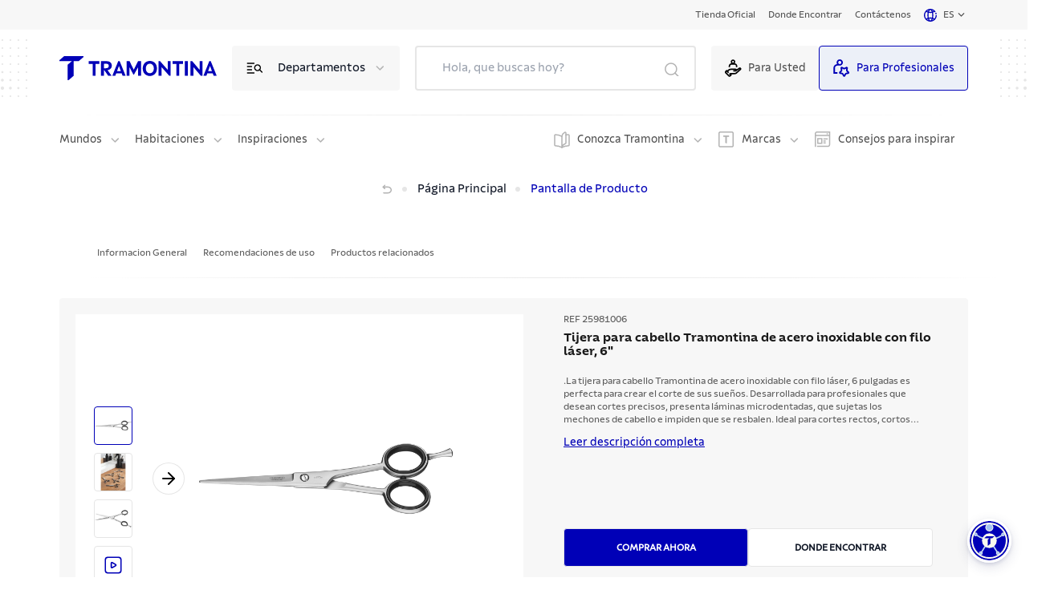

--- FILE ---
content_type: text/html; charset=utf-8
request_url: https://global.tramontina.com/es/p/tijera-para-cabello-tramontina-de-acero-inoxidable-con-filo-laser-6-25981006
body_size: 43083
content:
<!DOCTYPE html><html lang="pt-BR"><head><meta charSet="utf-8"/><meta name="viewport" content="width=device-width"/><link rel="stylesheet" href="https://api.mapbox.com/mapbox-gl-js/v2.15.0/mapbox-gl.css"/><link rel="shortcut icon" href="https://s3.amazonaws.com/prd-assets-portal.tramontina.com/favicon_ad390e7f4a.png"/><meta property="og:site_name" content="Tramontina Global"/><meta property="og:type" content="website"/><meta name="twitter:card" content="summary_large_image"/><script src="/gtm-script.js" defer=""></script><script src="/meta-script.js"></script><script type="application/ld+json" id="structuredData">{&quot;@context&quot;:&quot;https://schema.org&quot;,&quot;@type&quot;:&quot;Organization&quot;,&quot;url&quot;:&quot;https://global.tramontina.com/&quot;,&quot;logo&quot;:&quot;https://s3.amazonaws.com/prd-assets-portal.tramontina.com/Tramontina_logo_91451b3262.svg&quot;,&quot;name&quot;:&quot;Tramontina: cozinha, churrasco, ferramentas industriais e muito mais | Tramontina&quot;,&quot;description&quot;:&quot;Mais de 22 mil itens com a qualidade garantida para fazer bonito, além de diversas informações e serviços da marca.&quot;}</script><title>Tijera para cabello Tramontina de acero inoxidable con filo láser, 6&quot; | Tramontina</title><meta name="robots" content="index,follow"/><meta name="googlebot" content="index,follow"/><meta name="description" content=".La tijera para cabello Tramontina de acero inoxidable con filo láser, 6 pulgadas es perfecta para crear el corte de sus sueños. Desarrollada para profesionales que desean cortes precisos, presenta láminas microdentadas, que sujetas los mechones de cabello e impiden que se resbalen. Ideal para cortes rectos, cortos sin despuntados y para técnica de peine libre, se fabrica con acero inoxidable con aros internos de silicona removibles, mango simétrico y amortiguador de impactos de silicona que garantizan más comodidad en el manejo y precisión en el corte. Un producto con toda la tecnología Tramontina que va a dejar cualquier corte mucho más bonito."/><meta property="og:title" content="Tijera para cabello Tramontina de acero inoxidable con filo láser, 6&quot;"/><meta property="og:description" content=".La tijera para cabello Tramontina de acero inoxidable con filo láser, 6 pulgadas es perfecta para crear el corte de sus sueños. Desarrollada para profesionales que desean cortes precisos, presenta láminas microdentadas, que sujetas los mechones de cabello e impiden que se resbalen. Ideal para cortes rectos, cortos sin despuntados y para técnica de peine libre, se fabrica con acero inoxidable con aros internos de silicona removibles, mango simétrico y amortiguador de impactos de silicona que garantizan más comodidad en el manejo y precisión en el corte. Un producto con toda la tecnología Tramontina que va a dejar cualquier corte mucho más bonito."/><meta property="og:image" content="https://assets.tramontina.com.br/upload/tramon/imagens/CUT/25981006PDM001E.jpg"/><meta name="next-head-count" content="17"/><link data-next-font="" rel="preconnect" href="/" crossorigin="anonymous"/><link rel="preload" href="/_next/static/css/6618728d7b1131c9.css" as="style"/><link rel="stylesheet" href="/_next/static/css/6618728d7b1131c9.css" data-n-g=""/><link rel="preload" href="/_next/static/css/76613de28554dfd0.css" as="style"/><link rel="stylesheet" href="/_next/static/css/76613de28554dfd0.css" data-n-p=""/><noscript data-n-css=""></noscript><script defer="" nomodule="" src="/_next/static/chunks/polyfills-42372ed130431b0a.js"></script><script src="/_next/static/chunks/webpack-36b7eba931f2ea31.js" defer=""></script><script src="/_next/static/chunks/framework-945b357d4a851f4b.js" defer=""></script><script src="/_next/static/chunks/main-cf85f46bb3c3df8d.js" defer=""></script><script src="/_next/static/chunks/pages/_app-4340b3c9d7152315.js" defer=""></script><script src="/_next/static/chunks/c9584a8e-05ad289140d0cd6d.js" defer=""></script><script src="/_next/static/chunks/252f366e-bb18b4500efb9c5d.js" defer=""></script><script src="/_next/static/chunks/75fc9c18-a8c9805be41684e2.js" defer=""></script><script src="/_next/static/chunks/2c796e83-fe03aec4f3f72bc0.js" defer=""></script><script src="/_next/static/chunks/5861-a2200792afa309a4.js" defer=""></script><script src="/_next/static/chunks/6417-56fa6525aa2e5e14.js" defer=""></script><script src="/_next/static/chunks/pages/%5B%5B...slug%5D%5D-a3e6b9bb772293bf.js" defer=""></script><script src="/_next/static/oRbWlVRCFHkCBsqtvkGKm/_buildManifest.js" defer=""></script><script src="/_next/static/oRbWlVRCFHkCBsqtvkGKm/_ssgManifest.js" defer=""></script></head><body><div id="__next"><div class="flex flex-col justify-between min-h-screen" id="position"><div class="flex-1"><nav class="navbar"><div class="container"><div class="page-types"><div class="ambiente false"><a href="/es">Para Usted</a></div><div class="ambiente active"><a href="/es/para-Profesionales">Para Profesionales</a></div></div><div class="inner"><a rel="noreferrer" target="" href="/es/tiendas-oficiales"><label>Tienda Oficial</label></a><a rel="noreferrer" target="" href="/es/donde-encontrar"><label>Donde Encontrar</label></a><a rel="noreferrer" target="" href="/es/contactenos"><label>Contáctenos</label></a><a class="language-option"><div class="language"><div class="world-icon"><svg id="Camada_1" data-name="Camada 1" xmlns="http://www.w3.org/2000/svg" viewBox="0 0 14 14"><path fill="#0000b7" d="M12.8,7c0,1.37-.48,2.63-1.28,3.63-.51-.29-1.05-.52-1.6-.71,.19-.93,.29-1.93,.29-2.92s-.1-2.01-.3-2.94c.55-.18,1.09-.42,1.59-.71,.1,.13,.21,.25,.3,.4l.98-.67c-1.3-1.93-3.47-3.08-5.8-3.08C3.14,0,0,3.14,0,7s3.14,7,7,7,7-3.14,7-7h-1.2Zm-2.17-4.52c-.32,.17-.67,.31-1.02,.43-.17-.5-.36-.96-.59-1.35,.59,.21,1.13,.53,1.61,.93h0Zm-3.63-1.2c.48,0,1.05,.68,1.47,1.91-.48,.09-.98,.13-1.47,.13s-.99-.06-1.47-.14c.42-1.22,1-1.9,1.47-1.9Zm-2.02,.27c-.23,.39-.42,.84-.59,1.34-.35-.12-.69-.26-1.01-.43,.48-.38,1.02-.69,1.6-.91ZM1.19,7c0-1.38,.48-2.65,1.29-3.64,.51,.29,1.04,.52,1.6,.71-.2,.93-.29,1.94-.29,2.93s.1,1.99,.29,2.92c-.56,.18-1.09,.42-1.6,.71-.8-.99-1.28-2.25-1.28-3.62h-.02Zm2.16,4.51c.33-.17,.67-.32,1.02-.44,.17,.51,.36,.96,.59,1.36-.59-.22-1.13-.53-1.62-.92Zm3.65,1.19c-.48,0-1.06-.69-1.47-1.92,.48-.09,.98-.15,1.47-.15s1,.06,1.47,.15c-.42,1.23-1,1.92-1.47,1.92Zm0-3.26c-.61,0-1.2,.06-1.78,.17-.15-.75-.25-1.63-.25-2.62s.1-1.88,.25-2.64c.58,.11,1.17,.17,1.78,.17s1.2-.06,1.78-.17c.15,.76,.25,1.65,.25,2.64s-.1,1.86-.25,2.62c-.58-.11-1.17-.17-1.78-.17h0Zm2.02,2.99c.23-.4,.43-.86,.59-1.36,.36,.12,.7,.27,1.03,.44-.48,.39-1.03,.7-1.62,.92h0Z"></path><path fill="#0000b7" d="M12.75,6.15l1.17-.17c-.1-.67-.29-1.31-.56-1.91l-1.08,.5c.23,.5,.39,1.03,.47,1.58Z"></path></svg></div><div class="current-country"><span>es</span></div><div class="arrow-down"><svg width="17" height="17" viewBox="0 0 17 17" fill="none" xmlns="http://www.w3.org/2000/svg"><g id="keyboard_arrow_down_24px"><path id="icon/hardware/keyboard_arrow_down_24px" d="M5.44 6.03027L8.5 9.08361L11.56 6.03027L12.5 6.97027L8.5 10.9703L4.5 6.97027L5.44 6.03027Z" fill="#525252"></path></g></svg></div></div></a></div></div></nav><header class="page-header"><div class="container"><div class="top"><div class="dots"><img width="72" height="72" src="/images/dots.svg" alt="dots"/></div><div class="inner"><div class="mobile-menu"><svg width="32" height="32" viewBox="0 0 32 32" fill="none" xmlns="http://www.w3.org/2000/svg"><path d="M7.3302 16H24.6703" stroke="#0000b7" stroke-width="1.5" stroke-linecap="round" stroke-linejoin="round"></path><path d="M7.3302 21.3354H24.6703" stroke="#0000b7" stroke-width="1.5" stroke-linecap="round" stroke-linejoin="round"></path><path d="M7.32971 10.6645H24.6698" stroke="#0000b7" stroke-width="1.5" stroke-linecap="round" stroke-linejoin="round"></path></svg></div><div class="logo"><a href="/es/para-profesionales"><div class="image "><img style="object-fit:contain;width:100%;height:100%;position:absolute" loading="lazy" src="https://prd-assets-portal.tramontina.com/Tramontina_logo_91451b3262.svg" alt="Tramontina" placeholder="blur" class="" sizes="195px"/></div></a></div><div class="item-options"><div class="icon"><svg width="25" height="24" viewBox="0 0 25 24" fill="none" xmlns="http://www.w3.org/2000/svg"><path d="M21.3091 17L18.2891 13.98" stroke="black" stroke-width="1.5" stroke-linecap="round" stroke-linejoin="round"></path><path d="M3.30908 14H8.30908" stroke="black" stroke-width="1.5" stroke-linecap="round" stroke-linejoin="round"></path><path d="M3.30908 18H11.3091" stroke="black" stroke-width="1.5" stroke-linecap="round" stroke-linejoin="round"></path><path d="M3.30908 6H11.3091" stroke="black" stroke-width="1.5" stroke-linecap="round" stroke-linejoin="round"></path><path d="M3.30908 10H8.30908" stroke="black" stroke-width="1.5" stroke-linecap="round" stroke-linejoin="round"></path><path d="M18.2845 9.02513C19.6513 10.392 19.6513 12.608 18.2845 13.9749C16.9176 15.3417 14.7015 15.3417 13.3347 13.9749C11.9679 12.608 11.9679 10.392 13.3347 9.02513C14.7015 7.65829 16.9176 7.65829 18.2845 9.02513" stroke="black" stroke-width="1.5" stroke-linecap="round" stroke-linejoin="round"></path></svg></div><label>Departamentos</label><div class="icon arrow"><svg class="arrow-down" width="17" height="16" viewBox="0 0 17 16" fill="none" xmlns="http://www.w3.org/2000/svg"><path d="M4.30859 6L8.30859 10L12.3086 6" stroke="#B3B3B3" stroke-width="1.5" stroke-linecap="round" stroke-linejoin="round"></path></svg></div></div><button type="button" class="mobile-search"><svg width="26" height="26" viewBox="0 0 26 26" fill="none" xmlns="http://www.w3.org/2000/svg"><circle cx="12.0585" cy="12.0588" r="7.06194" stroke="#0000b7" stroke-width="1.5" stroke-linecap="round" stroke-linejoin="round"></circle><path d="M21.0034 21.0034L17.0518 17.0518" stroke="#0000b7" stroke-width="1.5" stroke-linecap="round" stroke-linejoin="round"></path></svg></button><div class="search-mobile-container "><div class="search-mobile-background"><div class="search-mobile-actions"><button type="button" class="search-mobile-clear"><svg width="24" height="24" viewBox="0 0 24 24" fill="none" xmlns="http://www.w3.org/2000/svg"><path d="M14 8L10 12L14 16" stroke="#B3B3B3" stroke-width="1.5" stroke-linecap="round" stroke-linejoin="round"></path></svg>Limpio</button><button type="button" class="search-mobile-close">Cerrar<svg stroke="#B3B3B3" width="30" height="30" viewBox="0 0 30 30" fill="none" xmlns="http://www.w3.org/2000/svg"><rect x="1" y="1" width="28" height="28" rx="3" stroke-width="2"></rect><path d="M19 11L11 19" stroke-width="1.5" stroke-linecap="round" stroke-linejoin="round"></path><path d="M11 11L19 19" stroke-width="1.5" stroke-linecap="round" stroke-linejoin="round"></path></svg></button></div><div class="search" id="searchDiv"><input type="search" placeholder="Hola, que buscas hoy?" value=""/><button class="botao-marcacao-search"></button><div class="autocomplete
                " id="autocompleteDiv"><div class="container"><div><h3>Querías decir:</h3><ul><span aria-live="polite" aria-busy="true"><span class="react-loading-skeleton" style="width:100%;height:30px">‌</span><br/></span><span aria-live="polite" aria-busy="true"><span class="react-loading-skeleton" style="width:100%;height:30px">‌</span><br/></span><span aria-live="polite" aria-busy="true"><span class="react-loading-skeleton" style="width:100%;height:30px">‌</span><br/></span></ul></div><div><h3>Buscar en categorías:</h3><ul><li><a href="/busca?termo=&amp;categoria=produtos"><span> <!-- -->en<!-- --> <b>Productos</b></span><svg width="25" height="24" viewBox="0 0 25 24" fill="none" xmlns="http://www.w3.org/2000/svg"><path d="M10.5217 16L14.5217 12L10.5217 8" stroke="#E6E6E6" stroke-width="1.5" stroke-linecap="round" stroke-linejoin="round"></path></svg></a></li><li><a href="/busca?termo=&amp;categoria=posts"><span> <!-- -->en<!-- --> <b>Publicaciones relacionadas</b></span><svg width="25" height="24" viewBox="0 0 25 24" fill="none" xmlns="http://www.w3.org/2000/svg"><path d="M10.5217 16L14.5217 12L10.5217 8" stroke="#E6E6E6" stroke-width="1.5" stroke-linecap="round" stroke-linejoin="round"></path></svg></a></li><li><a href="/busca?termo=&amp;categoria=conteudo"><span> <!-- -->en<!-- --> <b>Contenido</b></span><svg width="25" height="24" viewBox="0 0 25 24" fill="none" xmlns="http://www.w3.org/2000/svg"><path d="M10.5217 16L14.5217 12L10.5217 8" stroke="#E6E6E6" stroke-width="1.5" stroke-linecap="round" stroke-linejoin="round"></path></svg></a></li><li><a href="/busca?termo=&amp;categoria=perguntas"><span> <!-- -->en<!-- --> <b>FAQ</b></span><svg width="25" height="24" viewBox="0 0 25 24" fill="none" xmlns="http://www.w3.org/2000/svg"><path d="M10.5217 16L14.5217 12L10.5217 8" stroke="#E6E6E6" stroke-width="1.5" stroke-linecap="round" stroke-linejoin="round"></path></svg></a></li><li><a href="/busca?termo=&amp;categoria=certificados"><span> <!-- -->en<!-- --> <b>Certificados</b></span><svg width="25" height="24" viewBox="0 0 25 24" fill="none" xmlns="http://www.w3.org/2000/svg"><path d="M10.5217 16L14.5217 12L10.5217 8" stroke="#E6E6E6" stroke-width="1.5" stroke-linecap="round" stroke-linejoin="round"></path></svg></a></li></ul></div><a>Ver todos los resultados</a></div></div></div></div></div><div class="page-types"><div class="ambiente false" style="cursor:pointer"><svg style="width:24px;margin-right:8px" id="Camada_1" data-name="Camada 1" xmlns="http://www.w3.org/2000/svg" viewBox="0 0 24 24" width="30px" height="30px"><path fill="#0000b7" d="M22.84,11.6c-.74-.74-1.93-.77-2.69-.08l-3.03,2.04c-.08-.13-.13-.28-.23-.38-.23-.24-.63-.52-1.27-.52h-6.05c-2.59-.2-4.63,1.8-5.26,2.48l-.91-.91-1.91,1.91c-.72,.72-.72,1.9,0,2.62l4.57,4.57c.36,.36,.83,.54,1.31,.54s.94-.18,1.31-.54l1.91-1.91-1.04-1.04c.06-.03,.14-.05,.21-.05h3.16c.25,0,.48,.01,.72,.03,.23,0,.47,.01,.69,.01,.93,0,1.9-.11,2.67-.77,.83-.72,5.61-5.01,5.86-5.22,.77-.77,.77-2.01,0-2.77h-.01Zm-7.08,6.56c-.19,.16-.48,.24-.81,.28h-5.2c-.59,0-1.13,.21-1.59,.57l-.24-.24-1.33,1.33,1.35,1.35-.54,.57-4.57-4.52,.58-.58,2.05,2.05,1.33-1.33-1.15-1.15c.3-.35,1.9-2.08,3.85-1.93h6.03v.23l-3.08,.04v1.89h3.18c.68,0,1.21-.38,1.51-.88l4.13-2.78h.21c-.62,.57-4.96,4.45-5.71,5.12h-.01Z"></path><path fill="#0000b7" d="M8.24,9.16c0-.99,.82-1.81,1.81-1.81h4.25c.99,0,1.81,.82,1.81,1.81v1.57h1.89v-1.57c0-2-1.6-3.62-3.59-3.69,.52-.55,.84-1.28,.84-2.1,0-1.7-1.38-3.08-3.08-3.08s-3.08,1.38-3.08,3.08c0,.82,.33,1.55,.84,2.1-1.99,.06-3.59,1.69-3.59,3.69v1.57h1.89v-1.57Zm3.94-6.98c.65,0,1.2,.54,1.2,1.2s-.54,1.2-1.2,1.2-1.2-.54-1.2-1.2,.54-1.2,1.2-1.2Z"></path></svg>Para Usted</div><div class="ambiente active" style="cursor:pointer"><svg style="width:24px;margin-right:8px" id="Camada_1" data-name="Camada 1" xmlns="http://www.w3.org/2000/svg" viewBox="0 0 24 24" width="30px" height="30px"><path fill="#0000b7" d="M3.47,11.71c0-1.73,1.4-3.12,3.12-3.12h3.36c2.35,0,4.26-1.91,4.26-4.26S12.31,.06,9.96,.06,5.7,1.97,5.7,4.32c0,.82,.24,1.58,.64,2.21-2.74,.14-4.94,2.39-4.94,5.17v7.94H6.74v-2.07H3.47v-5.86h0ZM9.96,2.13c1.2,0,2.18,.98,2.18,2.18s-.98,2.18-2.18,2.18-2.18-.98-2.18-2.18,.98-2.18,2.18-2.18Z"></path><path fill="#0000b7" d="M22.51,16.94l-1.7-1.66c-.19-.19-.29-.47-.24-.73l.4-2.34c.11-.65-.15-1.3-.69-1.7-.54-.39-1.24-.44-1.83-.14l-2.09,1.11c-.24,.12-.53,.12-.77,0l-2.1-1.11c-.59-.3-1.29-.26-1.83,.14-.54,.39-.8,1.04-.69,1.7l.4,2.34c.04,.26-.04,.54-.24,.73l-1.7,1.66c-.47,.47-.65,1.15-.44,1.78s.75,1.08,1.4,1.18l2.34,.35c.28,.04,.5,.21,.62,.46l1.05,2.12c.29,.59,.88,.97,1.55,.97s1.26-.37,1.55-.97l1.05-2.13c.12-.25,.36-.41,.62-.46l2.34-.35c.66-.1,1.19-.54,1.4-1.18s.04-1.31-.44-1.78h.04Zm-3.61,1.26c-.94,.14-1.77,.73-2.18,1.59l-.75,1.51-.75-1.51c-.41-.86-1.24-1.45-2.18-1.59l-1.66-.24,1.2-1.18c.69-.66,1-1.63,.83-2.57l-.29-1.66,1.48,.77c.84,.44,1.85,.44,2.71,0l1.48-.79-.29,1.66c-.17,.94,.15,1.91,.83,2.57l1.2,1.18-1.66,.24h.03Z"></path></svg>Para Profesionales</div></div></div><div class="dots"><img width="72" height="72" src="/images/dots.svg" alt="dots"/></div></div><div class="line-breaker"></div><div class="bottom"><div class="left"><div class="item"><div class="dropdown "><label class="label-menu">Mundos</label><div class="icon"><svg class="arrow-down" width="17" height="16" viewBox="0 0 17 16" fill="none" xmlns="http://www.w3.org/2000/svg"><path d="M4.30859 6L8.30859 10L12.3086 6" stroke="#B3B3B3" stroke-width="1.5" stroke-linecap="round" stroke-linejoin="round"></path></svg></div></div></div><div class="item"><div class="dropdown "><label class="label-menu">Habitaciones</label><div class="icon"><svg class="arrow-down" width="17" height="16" viewBox="0 0 17 16" fill="none" xmlns="http://www.w3.org/2000/svg"><path d="M4.30859 6L8.30859 10L12.3086 6" stroke="#B3B3B3" stroke-width="1.5" stroke-linecap="round" stroke-linejoin="round"></path></svg></div></div></div><div class="item"><div class="dropdown "><label class="label-menu">Inspiraciones</label><div class="icon"><svg class="arrow-down" width="17" height="16" viewBox="0 0 17 16" fill="none" xmlns="http://www.w3.org/2000/svg"><path d="M4.30859 6L8.30859 10L12.3086 6" stroke="#B3B3B3" stroke-width="1.5" stroke-linecap="round" stroke-linejoin="round"></path></svg></div></div></div></div><div class="right"><div class="item"><div class="extra-icon"><svg width="20" height="21" viewBox="0 0 20 21" fill="none" xmlns="http://www.w3.org/2000/svg"><path d="M15 4.31701C15.925 4.15001 16.894 4.05301 17.956 4.01701C18.524 3.99801 19 4.44801 19 5.01601V16.853C19 17.395 18.567 17.843 18.026 17.851C14.934 17.898 12.606 18.468 10 20C7.394 18.468 5.066 17.898 1.974 17.852C1.433 17.844 1 17.395 1 16.853V5.01601C1 4.45701 1.459 3.99801 2.017 4.01601C5.088 4.11501 7.406 4.69301 10 6.14601" stroke="#B3B3B3" stroke-width="1.5" stroke-linecap="round" stroke-linejoin="round"></path><path fill-rule="evenodd" clip-rule="evenodd" d="M15 14.238V2.012C15 1.283 14.234 0.774 13.583 1.101C11.827 1.981 10.347 3.77 10 5.612V20C10.396 17.901 12.261 15.871 14.331 15.176C14.733 15.041 15 14.662 15 14.238Z" stroke="#B3B3B3" stroke-width="1.5" stroke-linecap="round" stroke-linejoin="round"></path></svg></div><div class="dropdown "><label class="label-menu">Conozca Tramontina</label><div class="icon"><svg class="arrow-down" width="17" height="16" viewBox="0 0 17 16" fill="none" xmlns="http://www.w3.org/2000/svg"><path d="M4.30859 6L8.30859 10L12.3086 6" stroke="#B3B3B3" stroke-width="1.5" stroke-linecap="round" stroke-linejoin="round"></path></svg></div></div></div><div class="item"><div class="extra-icon"><svg width="20" height="20" viewBox="0 0 20 20" fill="none" xmlns="http://www.w3.org/2000/svg"><path d="M16.8 0H2.24C1.01 0 0 1.01 0 2.24V17.58C0 18.82 1.01 19.82 2.24 19.82H16.8C18.04 19.82 19.04 18.81 19.04 17.58V2.24C19.04 1 18.03 0 16.8 0ZM17.54 17.58C17.54 17.99 17.21 18.32 16.8 18.32H2.24C1.83 18.32 1.5 17.99 1.5 17.58V2.24C1.5 1.83 1.83 1.5 2.24 1.5H16.8C17.21 1.5 17.54 1.83 17.54 2.24V17.58Z" fill="#B3B3B3"></path><path d="M5.91 6.03C5.91 6.54 6.14 6.77 6.65 6.77H8.59V13.99C8.59 14.5 8.82 14.73 9.33 14.73H10.5V6.77H13.18V5.04H5.91V6.04V6.03Z" fill="#B3B3B3"></path></svg></div><div class="dropdown "><label class="label-menu">Marcas </label><div class="icon"><svg class="arrow-down" width="17" height="16" viewBox="0 0 17 16" fill="none" xmlns="http://www.w3.org/2000/svg"><path d="M4.30859 6L8.30859 10L12.3086 6" stroke="#B3B3B3" stroke-width="1.5" stroke-linecap="round" stroke-linejoin="round"></path></svg></div></div></div><a rel="noreferrer" target="" href="/es/blog"><div class="extra-icon"><svg width="20" height="20" viewBox="0 0 20 20" fill="none" xmlns="http://www.w3.org/2000/svg"><path d="M2.75 0C1.23 0 0 1.23 0 2.75V19.36H1.5V5.74H17.64V16.59C17.64 17.28 17.08 17.84 16.39 17.84H2.72V19.34H16.39C17.91 19.34 19.14 18.11 19.14 16.59V0H2.75ZM1.5 4.24V2.75C1.5 2.06 2.06 1.5 2.75 1.5H17.64V4.24H1.5Z" fill="#B3B3B3"></path><path d="M2.92 8.13V15.45H9.55V8.13H2.92ZM8.05 13.95H4.42V9.63H8.05V13.95Z" fill="#B3B3B3"></path><path d="M16.2 8.56H10.74V10.06H16.2V8.56Z" fill="#B3B3B3"></path><path d="M13.69 11.14H10.74V12.64H13.69V11.14Z" fill="#B3B3B3"></path><path d="M13.69 13.53H10.74V15.03H13.69V13.53Z" fill="#B3B3B3"></path><path d="M16.21 2.22H14.76V3.72H16.21V2.22Z" fill="#B3B3B3"></path></svg></div><label>Consejos para inspirar</label></a></div></div></div></header><div><div class="flex flex-col"><section class="breadcrumb page-guide "><div class="container"><div class="inner"><ul><li class="go-back inactive"><button disabled=""><a><div class="go-back"><svg width="16" height="16" viewBox="0 0 16 16" fill="none" xmlns="http://www.w3.org/2000/svg"><path d="M5.33398 3.33334L3.33398 5.33334L5.33398 7.33334" stroke="black" stroke-width="1.5" stroke-linecap="round" stroke-linejoin="round"></path><path d="M3.33398 5.33334H9.33398C11.5433 5.33334 13.334 6.97468 13.334 9.00001V9.00001C13.334 11.0253 11.5433 12.6667 9.33398 12.6667H4.00065" stroke="black" stroke-width="1.5" stroke-linecap="round" stroke-linejoin="round"></path></svg></div></a></button></li><li class="home-short-link"><a href="/es"><span>Página Principal</span></a></li><li class="current-page"><span>Pantalla de Producto</span></li></ul></div></div></section><section class="product-details-elastic-search"><div class="container"><div class="inner skeleton-loader"><div class="header-products"><span aria-live="polite" aria-busy="true"><span class="react-loading-skeleton" style="width:7%;height:20px">‌</span><br/></span><span aria-live="polite" aria-busy="true"><span class="react-loading-skeleton" style="width:100%;height:35px">‌</span><br/></span><span aria-live="polite" aria-busy="true"><span class="react-loading-skeleton" style="width:10%;height:10px">‌</span></span><span aria-live="polite" aria-busy="true"><span class="react-loading-skeleton" style="width:10%;height:10px">‌</span></span></div><div class="result"><div class="first-column"><span aria-live="polite" aria-busy="true"><span class="react-loading-skeleton skeleton-card" style="width:495px;height:410px">‌</span></span></div><div class="second-column"><div><span aria-live="polite" aria-busy="true"><span class="react-loading-skeleton" style="width:70px;height:20px">‌</span><br/></span><span aria-live="polite" aria-busy="true"><span class="react-loading-skeleton" style="width:554px;height:35px">‌</span><br/></span><span aria-live="polite" aria-busy="true"><span class="react-loading-skeleton" style="width:514px;height:64px">‌</span></span></div><div class="buttons"><span aria-live="polite" aria-busy="true"><span class="react-loading-skeleton" style="width:173px;height:47px">‌</span></span><span aria-live="polite" aria-busy="true"><span class="react-loading-skeleton" style="width:173px;height:47px">‌</span></span></div></div></div><div class="result"><div class="first-column"><span aria-live="polite" aria-busy="true"><span class="react-loading-skeleton skeleton-card" style="width:200px;height:22px">‌</span><br/></span><span aria-live="polite" aria-busy="true"><span class="react-loading-skeleton skeleton-card" style="width:476px;height:120px">‌</span><br/></span><span aria-live="polite" aria-busy="true"><span class="react-loading-skeleton skeleton-card" style="width:200px;height:22px">‌</span><br/></span><span aria-live="polite" aria-busy="true"><span class="react-loading-skeleton skeleton-card" style="width:476px;height:120px">‌</span><br/></span></div><div class="second-column"><div><span aria-live="polite" aria-busy="true"><span class="react-loading-skeleton skeleton-card" style="width:200px;height:22px">‌</span><br/></span><span aria-live="polite" aria-busy="true"><span class="react-loading-skeleton skeleton-card" style="width:476px;height:120px">‌</span><br/></span></div></div></div></div></div></section><span aria-live="polite" aria-busy="true"><span class="react-loading-skeleton" style="width:100%;height:769px">‌</span><br/></span><span aria-live="polite" aria-busy="true"><span class="react-loading-skeleton" style="width:100%;height:1159px">‌</span><br/></span></div></div><div class="back-to-top "><button><svg width="48" height="48" viewBox="0 0 48 48" fill="none" xmlns="http://www.w3.org/2000/svg"><circle cx="24" cy="24" r="24" fill="#E6E6E6"></circle><line x1="1.5" y1="-1.5" x2="14.9488" y2="-1.5" transform="matrix(0.683941 -0.729537 0.683941 0.729537 14 30)" stroke="#0000b7" stroke-width="3" stroke-linecap="round"></line><line x1="1.5" y1="-1.5" x2="14.9488" y2="-1.5" transform="matrix(0.683941 0.729537 -0.683941 0.729537 21.9165 18)" stroke="#0000b7" stroke-width="3" stroke-linecap="round"></line></svg></button></div></div><div id="modal-root"></div><footer class="footer "><nav class="shortcut-navigation"><div class="container"><div class="links"><a target="" href="/es/contactenos">Atención al Cliente</a><a target="" href="/es/blog">Consejos para Inspirar</a><a target="" href="/es/elija-su-pais">Nuestros Sítios</a><a target="" href="/es/contactenos">Asistencia Técnica</a></div><div class="social-networks"><a href="https://www.instagram.com/tramontinaoficial/" target="_blank" rel="noreferrer"><div class="icon"><svg id="Camada_1" data-name="Camada 1" xmlns="http://www.w3.org/2000/svg" viewBox="0 0 32 32"><rect fill="#0000b7" width="32" height="32" rx="4" ry="4"></rect><path fill="#fff" d="M21.53,6.56H10.48c-2.16,0-3.91,1.75-3.91,3.91v8.05h1.5V10.47c0-1.33,1.08-2.41,2.41-2.41h11.05c1.33,0,2.41,1.08,2.41,2.41v11.05c0,1.33-1.08,2.41-2.41,2.41H10.48c-1.33,0-2.41-1.08-2.41-2.41h-1.5c0,2.15,1.75,3.91,3.91,3.91h11.05c2.15,0,3.91-1.75,3.91-3.91V10.47c0-2.15-1.75-3.91-3.91-3.91Z"></path><path fill="#fff" d="M22.85,10.18h-2.55v1.5h2.55v-1.5Z"></path><path fill="#fff" d="M15.99,11.33c-2.57,0-4.66,2.09-4.66,4.66s2.09,4.66,4.66,4.66,4.66-2.09,4.66-4.66-2.09-4.66-4.66-4.66Zm0,7.82c-1.74,0-3.16-1.42-3.16-3.16s1.42-3.16,3.16-3.16,3.16,1.42,3.16,3.16-1.42,3.16-3.16,3.16Z"></path></svg></div></a><a href="https://facebook.com/tramontina" target="_blank" rel="noreferrer"><div class="icon"><svg id="Camada_1" data-name="Camada 1" xmlns="http://www.w3.org/2000/svg" viewBox="0 0 32 32"><rect fill="#0000b7" width="32" height="32" rx="4" ry="4"></rect><path fill="#fff" d="M19.16,10.56h2.2V6.34l-.62-.11c-.06,0-1.4-.24-2.71-.24-3.14,0-5.1,2.02-5.1,5.25v1.79h-2.93v4.83h2.8v8.06h5.04v-2.77h-1.5v1.27h-2.04v-8.06h-2.8v-1.83h2.93v-3.29c0-2.38,1.31-3.74,3.61-3.74,.66,0,1.35,.07,1.83,.13v1.44h-.7c-1.62,0-2.63,.98-2.63,2.55v2.91h3.08l-.28,1.83h-2.99v4.71h1.5v-3.21h2.78l.74-4.83h-3.32v-1.41c0-.74,.34-1.05,1.13-1.05h-.02Z"></path></svg></div></a><a href="https://youtube.com/tramontina" target="_blank" rel="noreferrer"><div class="icon"><svg id="Camada_1" data-name="Camada 1" xmlns="http://www.w3.org/2000/svg" viewBox="0 0 32 32"><rect fill="#0000b7" width="32" height="32" rx="4" ry="4"></rect><path fill="#fff" d="M18.65,15.18l-4.07-2.32c-.45-.27-1.08-.1-1.37,.06-.32,.18-.51,.48-.51,.81v4.54c0,.33,.18,.62,.49,.8,.19,.11,.51,.22,.83,.22,.18,0,.36-.03,.51-.12l4.27-2.21h.03c.28-.17,.45-.46,.45-.77,0-.43-.31-.81-.63-1h0Zm-4.44,2.46v-3.28l3.02,1.72-3.02,1.56Z"></path><path fill="#fff" d="M22.01,8.88H9.98c-1.98,0-3.59,1.61-3.59,3.59v7.07c0,1.98,1.61,3.59,3.59,3.59h12.03c1.98,0,3.59-1.61,3.59-3.59v-7.07c0-1.98-1.61-3.59-3.59-3.59Zm2.09,10.66c0,1.15-.94,2.09-2.09,2.09H9.98c-1.15,0-2.09-.94-2.09-2.09v-7.07c0-1.15,.94-2.09,2.09-2.09h12.03c1.15,0,2.09,.94,2.09,2.09v7.07Z"></path></svg></div></a><a href="https://linkedin.com/company/tramontina" target="_blank" rel="noreferrer"><div class="icon"><svg id="Camada_1" data-name="Camada 1" xmlns="http://www.w3.org/2000/svg" viewBox="0 0 32 32"><rect fill="#0000b7" width="32" height="32" rx="4" ry="4"></rect><path fill="#fff" d="M9.36,12.83h-2.85v11.01c0,1.31,1.07,2.38,2.38,2.38h2.85V15.22c0-1.31-1.07-2.38-2.38-2.38h0Zm.88,11.88h-1.35c-.49,0-.88-.4-.88-.88V14.33h1.35c.49,0,.88,.4,.88,.88v9.51Z"></path><path fill="#fff" d="M26.02,23.35h-1.5v1.37h-2.54v-4.73c0-1.42-1.15-2.57-2.57-2.57s-2.57,1.15-2.57,2.57v4.73h-1.3l-1,.06V14.5h2.24v1.67l1.16-.75c1.4-.91,1.54-.93,2.07-1.02,.85-.14,1.6-.11,2.28,.1,.85,.25,1.41,.8,1.78,1.72,.27,.66,.4,1.39,.41,2.22,.02,1.03,.02,2.07,.03,3.1h1.5c0-1.05-.01-2.09-.03-3.13-.02-1-.19-1.93-.52-2.75-.54-1.34-1.46-2.21-2.74-2.6-.9-.27-1.87-.32-2.95-.14-.62,.1-.95,.19-1.74,.67-.25-.36-.66-.59-1.13-.59h-3.86v11.78c0,.79,.64,1.44,1.43,1.44h3.87v-6.23c0-.59,.48-1.07,1.07-1.07s1.07,.48,1.07,1.07v6.23h5.54v-2.87Z"></path><path fill="#fff" d="M9.13,5.78c-1.74,0-3.16,1.42-3.16,3.16s1.42,3.16,3.16,3.16,3.16-1.42,3.16-3.16-1.42-3.16-3.16-3.16Zm0,4.82c-.91,0-1.66-.74-1.66-1.66s.74-1.66,1.66-1.66,1.66,.74,1.66,1.66-.74,1.66-1.66,1.66Z"></path></svg></div></a><a href="https://pinterest.com/tramontina" target="_blank" rel="noreferrer"><div class="icon"><svg id="Camada_1" data-name="Camada 1" xmlns="http://www.w3.org/2000/svg" viewBox="0 0 32 32"><rect fill="#0000b7" width="32" height="32" rx="4" ry="4"></rect><path fill="#fff" d="M23.02,12.58c-.21-1.6-.86-2.95-1.94-4.01-1.73-1.68-3.48-1.77-3.91-1.77-3.1-.37-5.81,.98-7.25,3.62-.99,1.8-1.51,4.31-.32,5.54l.19,.15c.64,.4,1.45,.4,2.1,0,.62-.37,.96-1.01,.92-1.74-.13-1.72,.52-2.87,1.98-3.45,.86-.4,2.01-.33,2.86,.18,.53,.31,1.17,.94,1.24,2.13,0,.17-.02,.85-.86,2.51-.12,.24-.32,.32-.44,.35-.11,.03-.33,.05-.56-.17,.06-.22,.13-.43,.19-.63,.28-.92,.5-1.65,.33-2.37-.19-.79-.79-1.32-1.54-1.36-.89-.04-1.68,.59-2.05,1.67-.22,.88-2.44,10.56-2.51,10.9l-.2,1.13,1.12-.27c1.16-.28,1.67-.56,2.61-1.7l.06-.08c.27-.44,.87-1.71,1.22-2.45,1.82,.26,3.47-.36,4.91-1.87,2.03-2.13,2.02-4.86,1.84-6.3h.01Zm-2.92,5.26c-1.24,1.29-2.53,1.71-4.08,1.33l-.6-.15-.26,.57c-.28,.62-1.06,2.28-1.36,2.79-.21,.25-.38,.44-.54,.59,.64-2.8,2-8.73,2.15-9.31,.15-.44,.4-.6,.53-.6,.09,0,.13,.11,.15,.21,.08,.32-.1,.91-.31,1.59-.06,.21-.13,.42-.19,.65-.18,.62,.05,1.3,.57,1.68,.51,.38,1.16,.51,1.78,.36,.62-.15,1.14-.56,1.43-1.13,.72-1.43,1.06-2.53,1.02-3.28-.09-1.44-.79-2.62-1.97-3.32-1.28-.76-2.95-.86-4.22-.27-2.04,.8-3.06,2.55-2.88,4.95,0,.17-.1,.28-.19,.33-.11,.07-.29,.11-.5,.02-.4-.56-.26-2.12,.61-3.71,1.15-2.09,3.33-3.15,5.81-2.84h.13s1.43-.05,2.84,1.34c.84,.82,1.34,1.87,1.51,3.14,.15,1.18,.17,3.4-1.43,5.07h0Z"></path></svg></div></a><a href="https://www.tiktok.com/@tramontinaoficial" target="_blank" rel="noreferrer"><div class="icon"><svg width="32" height="32" viewBox="0 0 32 32" fill="none" xmlns="http://www.w3.org/2000/svg"><rect width="32" height="32" rx="4" fill="#0000b7"></rect><path d="M13.7427 16.1776C10.8983 15.3157 9.00197 18.6773 10.9845 20.9184C12.7084 22.8147 16.2424 21.5218 16.07 18.8497C16.07 15.1433 16.07 11.3507 16.07 7.64427C16.07 6.69612 16.8458 5.92036 17.7939 6.00655C18.2249 6.00655 18.7421 6.00655 19.173 6.00655C19.173 6.00655 20.035 9.71296 21.6727 10.3163C22.3623 10.6611 24 10.7473 24 10.8335C24 11.3507 24 11.7817 24 12.2988C24 13.3332 22.9657 14.1951 21.9313 13.9365C20.897 13.7642 20.035 13.4194 19.173 12.9022C19.173 14.8847 19.173 16.8672 19.173 18.8497C19.173 19.9702 18.9145 21.0908 18.3973 22.0389C16.8458 24.8834 12.967 25.8315 10.2087 24.3662C7.70903 23.1595 6.50229 20.0564 7.19186 17.4706C7.88142 14.4537 10.7259 12.4712 13.7427 12.9022" stroke="white" stroke-width="1.5" stroke-miterlimit="10"></path></svg></div></a></div></div></nav><div class="redirection-list"><div class="container"><ul><li><h3><span class="font-bold">Conozca Tramontina</span><div class="icon only-mobile "><svg class="arrow-down" width="17" height="16" viewBox="0 0 17 16" fill="none" xmlns="http://www.w3.org/2000/svg"><path d="M4.30859 6L8.30859 10L12.3086 6" stroke="#B3B3B3" stroke-width="1.5" stroke-linecap="round" stroke-linejoin="round"></path></svg></div></h3><ul class="inner-list  "><li><a target="" href="/es/nuestra-historia">Nuestra Historia</a></li><li><a target="" href="/es/sustentabilidad">Sustentabilidad</a></li><li><a target="" href="/es/certificados/familia-producto">Certificados y Apoyadores</a></li><li><a target="" href="/es/nuestras-fabricas">Nuestras Fábricas</a></li><li><a target="" href="/es/tiendas-oficiales">Tiendas Oficiales</a></li><li><a target="" href="/es/presencia-global">Presencia Global</a></li><li><a target="" href="https://app.tramontina.cloud/trabalhe-na-tramontina/es/vacancies">Trabaje en Tramontina</a></li><li><a target="" href="/es/blog/sala-de-prensa">Sala de Prensa</a></li></ul></li><li><h3><span class="font-bold">Para Usted</span><div class="icon only-mobile "><svg class="arrow-down" width="17" height="16" viewBox="0 0 17 16" fill="none" xmlns="http://www.w3.org/2000/svg"><path d="M4.30859 6L8.30859 10L12.3086 6" stroke="#B3B3B3" stroke-width="1.5" stroke-linecap="round" stroke-linejoin="round"></path></svg></div></h3><ul class="inner-list  two-collums"><li><a target="" href="/es/departamento/utensilios-para-cocina">Utensilios para cocina</a></li><li><a target="" href="/es/departamento/ollas">Ollas</a></li><li><a target="" href="/es/departamento/electrodomesticos">Electrodomésticos</a></li><li><a target="" href="/es/departamento/limpieza-y-organizacion">Limpieza y organización</a></li><li><a target="" href="/es/departamento/asado">Asado</a></li><li><a target="" href="/es/departamento/muebles">Muebles</a></li><li><a target="" href="/es/departamento/mesa-puesta">Mesa puesta</a></li><li><a target="" href="/es/departamento/accesorios-para-vehiculos">Accesorios para vehículos</a></li><li><a target="" href="/es/departamento/iluminacion">Iluminación</a></li><li><a target="" href="/es/departamento/remodelacion-y-construccion">Remodelación y construcción</a></li><li><a target="" href="/es/departamento/herramientas">Herramientas</a></li><li><a target="" href="/es/departamento/jardineria-y-agricultura">Jardinería y Agricultura</a></li><li><a target="" href="/es/departamento/belleza-personal">Belleza personal</a></li><li><a target="" href="/es/departamento/casa-inteligente">Casa inteligente</a></li><li><a target="" href="/es/departamento/infantil">Infantil</a></li></ul></li><li><h3><span class="font-bold">Para Profesionales</span><div class="icon only-mobile "><svg class="arrow-down" width="17" height="16" viewBox="0 0 17 16" fill="none" xmlns="http://www.w3.org/2000/svg"><path d="M4.30859 6L8.30859 10L12.3086 6" stroke="#B3B3B3" stroke-width="1.5" stroke-linecap="round" stroke-linejoin="round"></path></svg></div></h3><ul class="inner-list  two-collums"><li><a target="" href="/es/categoria/utensilios-para-cocina">Utensilios para cocina</a></li><li><a target="" href="/es/categoria/equipos-para-cocina">Equipos para cocina</a></li><li><a target="" href="/es/categoria/belleza-y-tijeras-profesionales">Belleza y tijeras profesionales</a></li><li><a target="" href="/es/categoria/agricultura-y-jardineria">Agricultura y jardinería</a></li><li><a target="" href="/es/categoria/herramientas-y-organizadores">Herramientas y organizadores</a></li><li><a target="" href="/es/categoria/metales-y-acabados">Metales y acabados</a></li><li><a target="" href="/es/categoria/materiales-electricos">Materiales eléctricos</a></li><li><a target="" href="/es/categoria/construccion-civil">Construcción Civil</a></li><li><a target="" href="/es/categoria/vehiculos-utilitarios">Vehículos utilitarios</a></li><li><a target="" href="/es/categoria/muebles">Muebles</a></li><li><a target="" href="https://global.tramontina.com/es/catalogos">Catálogos</a></li></ul></li><li class="contact-and-support-item"><h3 class="font-bold contact-label"></h3><div class="contact-and-support-info"><div class="content"></div><div class="contact-and-support-channels"><p><a target="_blank" href="https://s3.us-east-1.amazonaws.com/prd-assets-portal.tramontina.com/Manual_de_Conduta_2022_digital_Espanhol_bd285d3f09.pdf">Manual de Conducta</a></p><p><a target="" href="https://www.contatoseguro.com.br/es/tramontina">Canal de Denuncias</a></p><p><a target="" href="https://app.tramontina.net/fornecedores/es/login">Portal de Proveedores</a></p><p><a target="" href="/es/donde-encontrar">Donde Encontrar</a></p><p><a target="" href="/es/elija-su-pais">Elija Su País</a></p></div><div class="reclameaqui"><a target="_blank" rel="noreferrer"><div id="reputation-ra"></div></a><div>
    <div id="ra-verified-seal"></div>
  </div></div></div></li></ul></div></div><div class="bottom"><div class="container"><div class="line-breaker"></div><div class="inner"><div class="left"><a target="" href="/es/politica-de-privacidad">Política de Privacidad</a><a href="javascript:void(0)" class="btn-pref">Preferências de Cookies</a></div><div class="right"><p class="copyright">© Copyright <!-- -->2026<!-- --> Tramontina. <!-- -->Todos los derechos reservados<!-- -->.</p><div class="logo"><div class="image "><img style="object-fit:contain;width:100%;height:100%;position:absolute" loading="lazy" src="https://prd-assets-portal.tramontina.com/thumbnail_logo_novo_53d698a5d9.svg" alt="Tramontina Logo" placeholder="blur" class=""/></div></div></div></div></div></div></footer></div><div id="11y-accessibility"></div></div><script id="__NEXT_DATA__" type="application/json">{"props":{"pageProps":{"global":{"id":3,"metaTitleSuffix":"Tramontina","locale":"es","created_at":"2021-09-15T16:58:05.000Z","updated_at":"2025-08-29T12:45:42.000Z","metadata":{"id":14,"metaTitle":"MetaTitle","metaDescription":"Meta Description","shareImage":{"id":6,"name":"logo.svg","alternativeText":"","caption":"","width":2935,"height":441,"formats":{"thumbnail":{"name":"thumbnail_logo.svg","hash":"thumbnail_logo_b30559fb38","ext":".svg","mime":"image/png","width":245,"height":37,"size":5.29,"path":null,"url":"https://s3.amazonaws.com/prd-assets-portal.tramontina.com/thumbnail_logo_b30559fb38.svg"},"xxlarge":{"name":"xxlarge_logo.svg","hash":"xxlarge_logo_b30559fb38","ext":".svg","mime":"image/png","width":1920,"height":288,"size":57.9,"path":null,"url":"https://s3.amazonaws.com/prd-assets-portal.tramontina.com/xxlarge_logo_b30559fb38.svg"},"xlarge":{"name":"xlarge_logo.svg","hash":"xlarge_logo_b30559fb38","ext":".svg","mime":"image/png","width":1280,"height":192,"size":34.21,"path":null,"url":"https://s3.amazonaws.com/prd-assets-portal.tramontina.com/xlarge_logo_b30559fb38.svg"},"large":{"name":"large_logo.svg","hash":"large_logo_b30559fb38","ext":".svg","mime":"image/png","width":1000,"height":150,"size":25.19,"path":null,"url":"https://s3.amazonaws.com/prd-assets-portal.tramontina.com/large_logo_b30559fb38.svg"},"medium":{"name":"medium_logo.svg","hash":"medium_logo_b30559fb38","ext":".svg","mime":"image/png","width":750,"height":113,"size":17.92,"path":null,"url":"https://s3.amazonaws.com/prd-assets-portal.tramontina.com/medium_logo_b30559fb38.svg"},"small":{"name":"small_logo.svg","hash":"small_logo_b30559fb38","ext":".svg","mime":"image/png","width":500,"height":75,"size":11.47,"path":null,"url":"https://s3.amazonaws.com/prd-assets-portal.tramontina.com/small_logo_b30559fb38.svg"}},"hash":"logo_b30559fb38","ext":".svg","mime":"image/png","size":30.91,"url":"https://s3.amazonaws.com/prd-assets-portal.tramontina.com/logo_b30559fb38.svg","previewUrl":null,"provider":"aws-s3","provider_metadata":null,"created_at":"2021-08-11T20:46:42.000Z","updated_at":"2025-08-21T17:50:04.000Z"}},"favicon":{"id":5,"name":"favicon.png","alternativeText":"","caption":"","width":1149,"height":1149,"formats":{"thumbnail":{"name":"thumbnail_favicon.png","hash":"thumbnail_favicon_ad390e7f4a","ext":".png","mime":"image/png","width":156,"height":156,"size":2.51,"path":null,"url":"https://s3.amazonaws.com/prd-assets-portal.tramontina.com/thumbnail_favicon_ad390e7f4a.png"},"large":{"name":"large_favicon.png","hash":"large_favicon_ad390e7f4a","ext":".png","mime":"image/png","width":1000,"height":1000,"size":29.33,"path":null,"url":"https://s3.amazonaws.com/prd-assets-portal.tramontina.com/large_favicon_ad390e7f4a.png"},"medium":{"name":"medium_favicon.png","hash":"medium_favicon_ad390e7f4a","ext":".png","mime":"image/png","width":750,"height":750,"size":19.35,"path":null,"url":"https://s3.amazonaws.com/prd-assets-portal.tramontina.com/medium_favicon_ad390e7f4a.png"},"small":{"name":"small_favicon.png","hash":"small_favicon_ad390e7f4a","ext":".png","mime":"image/png","width":500,"height":500,"size":10.59,"path":null,"url":"https://s3.amazonaws.com/prd-assets-portal.tramontina.com/small_favicon_ad390e7f4a.png"}},"hash":"favicon_ad390e7f4a","ext":".png","mime":"image/png","size":13.4,"url":"https://s3.amazonaws.com/prd-assets-portal.tramontina.com/favicon_ad390e7f4a.png","previewUrl":null,"provider":"aws-s3","provider_metadata":null,"created_at":"2021-08-11T17:43:57.000Z","updated_at":"2025-08-29T12:45:38.000Z"},"logo":{"id":35843,"name":"Tramontina_logo.svg","alternativeText":"","caption":"","width":734,"height":111,"formats":null,"hash":"Tramontina_logo_91451b3262","ext":".svg","mime":"image/svg+xml","size":2.09,"url":"https://s3.amazonaws.com/prd-assets-portal.tramontina.com/Tramontina_logo_91451b3262.svg","previewUrl":null,"provider":"aws-s3","provider_metadata":null,"created_at":"2025-08-11T12:24:48.000Z","updated_at":"2025-08-11T12:24:48.000Z"},"countries":[],"localizations":[{"id":1,"locale":"pt-BR"},{"id":2,"locale":"en"}],"country":"br","ecomm_url":"https://www.tramontina.com.br","menu":{"id":3,"locale":"es","created_at":"2022-07-26T13:15:57.000Z","updated_at":"2024-06-17T20:30:32.000Z","choose_your_country_link":"/es/elija-su-pais","top_menu":[{"id":38,"label":"Tienda Oficial","icon":null,"items":[{"id":82,"label":"Tienda Oficial","url":"/es/tiendas-oficiales","icon":null,"product_category":null,"new_tab":false,"visible":true,"is_pro":null,"not_automatic":null}]},{"id":49,"label":"Donde Encontrar","icon":null,"items":[{"id":236163,"label":"Donde Encontrar","url":"/donde-encontrar","icon":null,"product_category":null,"new_tab":false,"visible":true,"is_pro":null,"not_automatic":false}]},{"id":39,"label":"Contáctenos","icon":null,"items":[{"id":83,"label":"Contáctenos","url":"/contactenos","icon":null,"product_category":null,"new_tab":false,"visible":true,"is_pro":null,"not_automatic":null}]}],"countries_group":[{"id":13,"name":"Africa, Middle East and India","countries":[{"id":15,"label":"África do Sul","country":null},{"id":16,"label":"Estados Unidos","country":null}]},{"id":14,"name":"Europe","countries":[{"id":17,"label":"Espanha","country":null}]},{"id":15,"name":"The United States, Canada and Puerto Rico","countries":[{"id":18,"label":"Estados Unidos","country":null}]},{"id":16,"name":"Latin America and the Caribbean","countries":[{"id":19,"label":"Brasil","country":null}]}],"localizations":[{"id":1,"locale":"pt-BR"},{"id":2,"locale":"en"}]},"menub2c":{"id":3,"locale":"es","published_at":"2022-07-26T13:15:04.000Z","created_at":"2022-07-26T13:14:53.000Z","updated_at":"2025-05-23T14:54:05.000Z","main":{"id":6,"label":"Departamentos","top_items":[{"id":5800,"label":"Para Professionales","url":"/para-profesionales","icon":"user-square","product_category":null,"new_tab":false,"visible":true,"is_pro":true,"not_automatic":null}],"items":[{"id":13,"label":"Ollas","icon":"panelas","url":"/departamento/ollas","new":false,"product_category":{"id":2092,"code":null,"name":null,"published_at":"2024-10-16T11:42:01.000Z","created_at":"2022-12-07T03:36:16.000Z","updated_at":"2026-01-12T07:36:18.000Z","title":null,"automatic_blog_last_posts":false,"product_category_tree":7879,"url":"departamento/ollas","label":"Ollas","country":null,"conform_template":"YES","locale":"es","parents":null,"updated":true,"metaDescription":"Conozca todos los productos Tramontina del departamento de Ollas. Batería de Cocina, ollas a presión, biferas, olla para palomitas de maíz, sartenes, omeleteras y mucho más para lucirse.","image":{"id":9833,"name":"b2c-departamento-panelas.png","alternativeText":"","caption":"","width":250,"height":250,"formats":{"thumbnail":{"name":"thumbnail_b2c-departamento-panelas.png","hash":"thumbnail_b2c_departamento_panelas_9cbd8f28c0","ext":".png","mime":"image/png","width":156,"height":156,"size":17.81,"path":null,"url":"https://s3.us-east-1.amazonaws.com/prd-assets-portal.tramontina.com/thumbnail_b2c_departamento_panelas_9cbd8f28c0.png"}},"hash":"b2c_departamento_panelas_9cbd8f28c0","ext":".png","mime":"image/png","size":27.15,"url":"https://prd-assets-portal.tramontina.com/b2c_departamento_panelas_9cbd8f28c0.png","previewUrl":null,"provider":"aws-s3","provider_metadata":null,"created_at":"2022-12-06T00:02:28.000Z","updated_at":"2022-12-06T00:02:28.000Z"}},"new_tab":false,"visible":true,"top_item":null,"import_subcategories":true,"not_automatic":null,"items":[{"id":723099,"label":"Ollas Sueltas","url":"/departamento/ollas/ollas-sueltas","icon":null,"product_category":null,"new_tab":null,"visible":true,"is_pro":null,"not_automatic":null},{"id":723100,"label":"Batería de Cocina","url":"/departamento/ollas/bateria-de-cocina","icon":null,"product_category":null,"new_tab":null,"visible":true,"is_pro":null,"not_automatic":null},{"id":723101,"label":"Sartenes, Panquequeras, Omeleteras","url":"/departamento/ollas/sartenes-panquequeras-omeleteras","icon":null,"product_category":null,"new_tab":null,"visible":true,"is_pro":null,"not_automatic":null},{"id":723102,"label":"Ollas a Presión","url":"/departamento/ollas/ollas-a-presion","icon":null,"product_category":null,"new_tab":null,"visible":true,"is_pro":null,"not_automatic":null},{"id":723103,"label":"Olla para palomitas de maíz","url":"/departamento/ollas/olla-para-palomitas-de-maiz","icon":null,"product_category":null,"new_tab":null,"visible":true,"is_pro":null,"not_automatic":null},{"id":723104,"label":"Teteras","url":"/departamento/ollas/teteras","icon":null,"product_category":null,"new_tab":null,"visible":true,"is_pro":null,"not_automatic":null},{"id":723105,"label":"Lecheras","url":"/departamento/ollas/lecheras","icon":null,"product_category":null,"new_tab":null,"visible":true,"is_pro":null,"not_automatic":null},{"id":723106,"label":"Biferas","url":"/departamento/ollas/biferas","icon":null,"product_category":null,"new_tab":null,"visible":true,"is_pro":null,"not_automatic":null},{"id":723107,"label":"Paelleras","url":"/departamento/ollas/paelleras","icon":null,"product_category":null,"new_tab":null,"visible":true,"is_pro":null,"not_automatic":null},{"id":723108,"label":"Cuscuseras","url":"/departamento/ollas/cuscuseras","icon":null,"product_category":null,"new_tab":null,"visible":true,"is_pro":null,"not_automatic":null}],"highlights":[]},{"id":14,"label":"Utensilios para Cocina","icon":"utilidades-domesticas","url":"/departamento/utensilios-para-cocina","new":false,"product_category":{"id":2103,"code":null,"name":null,"published_at":"2024-10-16T11:42:01.000Z","created_at":"2022-12-07T03:36:18.000Z","updated_at":"2026-01-12T07:36:19.000Z","title":null,"automatic_blog_last_posts":false,"product_category_tree":7881,"url":"departamento/utensilios-para-cocina","label":"Utensilios para Cocina","country":null,"conform_template":"YES","locale":"es","parents":null,"updated":true,"metaDescription":"Conozca todos los productos Tramontina del departamento de Utensilios para Cocina. Ollas, juegos de cubiertos, molinillos y mucho más para lucirse.","image":{"id":9832,"name":"b2c-departamento-utilidades-domesticas.png","alternativeText":"","caption":"","width":250,"height":250,"formats":{"thumbnail":{"name":"thumbnail_b2c-departamento-utilidades-domesticas.png","hash":"thumbnail_b2c_departamento_utilidades_domesticas_277c4e8beb","ext":".png","mime":"image/png","width":156,"height":156,"size":15.83,"path":null,"url":"https://s3.us-east-1.amazonaws.com/prd-assets-portal.tramontina.com/thumbnail_b2c_departamento_utilidades_domesticas_277c4e8beb.png"}},"hash":"b2c_departamento_utilidades_domesticas_277c4e8beb","ext":".png","mime":"image/png","size":26.37,"url":"https://prd-assets-portal.tramontina.com/b2c_departamento_utilidades_domesticas_277c4e8beb.png","previewUrl":null,"provider":"aws-s3","provider_metadata":null,"created_at":"2022-12-06T00:01:36.000Z","updated_at":"2022-12-06T00:01:36.000Z"}},"new_tab":null,"visible":true,"top_item":null,"import_subcategories":true,"not_automatic":null,"items":[{"id":723086,"label":"Cuchillos","url":"/departamento/utensilios-para-cocina/cuchillos","icon":null,"product_category":null,"new_tab":null,"visible":true,"is_pro":null,"not_automatic":null},{"id":723087,"label":"Ollas","url":"/departamento/utensilios-para-cocina/ollas","icon":null,"product_category":null,"new_tab":null,"visible":true,"is_pro":null,"not_automatic":null},{"id":723088,"label":"Tijeras","url":"/departamento/utensilios-para-cocina/tijeras","icon":null,"product_category":null,"new_tab":null,"visible":true,"is_pro":null,"not_automatic":null},{"id":723089,"label":"Tablas","url":"/departamento/utensilios-para-cocina/tablas","icon":null,"product_category":null,"new_tab":null,"visible":true,"is_pro":null,"not_automatic":null},{"id":723090,"label":"Utensilios","url":"/departamento/utensilios-para-cocina/utensilios","icon":null,"product_category":null,"new_tab":null,"visible":true,"is_pro":null,"not_automatic":null},{"id":723091,"label":"Electroportátiles","url":"/departamento/utensilios-para-cocina/electroportatiles","icon":null,"product_category":null,"new_tab":null,"visible":true,"is_pro":null,"not_automatic":null},{"id":723092,"label":"Asaderas y Moldes","url":"/departamento/utensilios-para-cocina/asaderas-y-moldes","icon":null,"product_category":null,"new_tab":null,"visible":true,"is_pro":null,"not_automatic":null},{"id":723093,"label":"Basureros","url":"/departamento/utensilios-para-cocina/basureros","icon":null,"product_category":null,"new_tab":null,"visible":true,"is_pro":null,"not_automatic":null},{"id":723094,"label":"Termos","url":"/departamento/utensilios-para-cocina/termos","icon":null,"product_category":null,"new_tab":null,"visible":true,"is_pro":null,"not_automatic":null},{"id":723095,"label":"Fruteras","url":"/departamento/utensilios-para-cocina/fruteras","icon":null,"product_category":null,"new_tab":null,"visible":true,"is_pro":null,"not_automatic":null},{"id":723096,"label":"Recipientes y Potes para Alimentos","url":"/departamento/utensilios-para-cocina/recipientes-y-potes-para-alimentos","icon":null,"product_category":null,"new_tab":null,"visible":true,"is_pro":null,"not_automatic":null},{"id":723097,"label":"Escurridores de Vajilla","url":"/departamento/utensilios-para-cocina/escurridores-de-vajilla","icon":null,"product_category":null,"new_tab":null,"visible":true,"is_pro":null,"not_automatic":null},{"id":723098,"label":"Accesorios para Limpieza","url":"/departamento/utensilios-para-cocina/accesorios-para-limpieza","icon":null,"product_category":null,"new_tab":null,"visible":true,"is_pro":null,"not_automatic":null}],"highlights":[]},{"id":64,"label":"Electrodomésticos","icon":"eletrodomesticos","url":"/departamento/electrodomesticos","new":false,"product_category":{"id":2117,"code":null,"name":null,"published_at":"2024-10-16T11:42:01.000Z","created_at":"2022-12-07T03:36:20.000Z","updated_at":"2026-01-12T07:36:20.000Z","title":null,"automatic_blog_last_posts":false,"product_category_tree":7909,"url":"departamento/electrodomesticos","label":"Electrodomésticos","country":null,"conform_template":"YES","locale":"es","parents":null,"updated":true,"metaDescription":"Conozca todos los productos Tramontina del departamento de Electrodomésticos. Campanas, lavavajilla, cooktops, hornos y mucho más para lucirse.","image":{"id":9834,"name":"b2c-departamento-eletrodomesticos.png","alternativeText":"","caption":"","width":120,"height":120,"formats":{},"hash":"b2c_departamento_eletrodomesticos_2132f7e8f6","ext":".png","mime":"image/png","size":11.9,"url":"https://s3.amazonaws.com/prd-assets-portal.tramontina.com/b2c_departamento_eletrodomesticos_2132f7e8f6.png","previewUrl":null,"provider":"aws-s3","provider_metadata":null,"created_at":"2022-12-06T00:03:15.000Z","updated_at":"2025-05-19T14:05:23.000Z"}},"new_tab":false,"visible":true,"top_item":null,"import_subcategories":true,"not_automatic":null,"items":[{"id":723109,"label":"Campanas y Depuradores","url":"/departamento/electrodomesticos/campanas-y-depuradores","icon":null,"product_category":null,"new_tab":null,"visible":true,"is_pro":null,"not_automatic":null},{"id":723110,"label":"Accesorios para campanas","url":"/departamento/electrodomesticos/accesorios-para-campanas","icon":null,"product_category":null,"new_tab":null,"visible":true,"is_pro":null,"not_automatic":null},{"id":723111,"label":"Cooktops","url":"/departamento/electrodomesticos/cooktops","icon":null,"product_category":null,"new_tab":null,"visible":true,"is_pro":null,"not_automatic":null},{"id":723112,"label":"Hornos","url":"/departamento/electrodomesticos/hornos","icon":null,"product_category":null,"new_tab":null,"visible":true,"is_pro":null,"not_automatic":null},{"id":723113,"label":"Lavavajilla","url":"/departamento/electrodomesticos/lavavajilla","icon":null,"product_category":null,"new_tab":null,"visible":true,"is_pro":null,"not_automatic":null},{"id":723114,"label":"Microondas de Empotrar","url":"/departamento/electrodomesticos/microondas-de-empotrar","icon":null,"product_category":null,"new_tab":null,"visible":true,"is_pro":null,"not_automatic":null},{"id":723115,"label":"Triturador","url":"/departamento/electrodomesticos/triturador","icon":null,"product_category":null,"new_tab":null,"visible":true,"is_pro":null,"not_automatic":null},{"id":723116,"label":"Refrigeradores, Vinoteca y Cervecera","url":"/departamento/electrodomesticos/refrigeradores","icon":null,"product_category":null,"new_tab":null,"visible":true,"is_pro":null,"not_automatic":null},{"id":723117,"label":"Exhaustores de baño","url":"/departamento/electrodomesticos/exhaustores-de-bano","icon":null,"product_category":null,"new_tab":null,"visible":true,"is_pro":null,"not_automatic":null}],"highlights":[]},{"id":66,"label":"Asado","icon":"churrasco","url":"/departamento/asado","new":false,"product_category":{"id":2125,"code":null,"name":null,"published_at":"2024-10-16T11:42:01.000Z","created_at":"2022-12-07T03:36:21.000Z","updated_at":"2026-01-12T07:36:22.000Z","title":null,"automatic_blog_last_posts":false,"product_category_tree":7911,"url":"departamento/asado","label":"Asado","country":null,"conform_template":"YES","locale":"es","parents":null,"updated":true,"metaDescription":"Conozca todos los productos Tramontina del departamento de Asado. Grills a carbón, pinchos, cubiertos, tablas y mucho más para lucirse.","image":{"id":9303,"name":"b2c-departamento-churrasco.png","alternativeText":"","caption":"","width":250,"height":250,"formats":{"thumbnail":{"name":"thumbnail_b2c-departamento-churrasco.png","hash":"thumbnail_b2c_departamento_churrasco_70e18dd7cb","ext":".png","mime":"image/png","width":156,"height":156,"size":37.29,"path":null,"url":"https://s3.us-east-1.amazonaws.com/prd-assets-portal.tramontina.com/thumbnail_b2c_departamento_churrasco_70e18dd7cb.png"}},"hash":"b2c_departamento_churrasco_70e18dd7cb","ext":".png","mime":"image/png","size":65.1,"url":"https://prd-assets-portal.tramontina.com/b2c_departamento_churrasco_70e18dd7cb.png","previewUrl":null,"provider":"aws-s3","provider_metadata":null,"created_at":"2022-11-26T20:43:27.000Z","updated_at":"2022-11-26T20:43:27.000Z"}},"new_tab":false,"visible":true,"top_item":null,"import_subcategories":true,"not_automatic":null,"items":[{"id":723132,"label":"Cuchillos","url":"/departamento/asado/cuchillos","icon":null,"product_category":null,"new_tab":null,"visible":true,"is_pro":null,"not_automatic":null},{"id":723133,"label":"Pinchos","url":"/departamento/asado/pinchos","icon":null,"product_category":null,"new_tab":null,"visible":true,"is_pro":null,"not_automatic":null},{"id":723134,"label":"Grills a carbón","url":"/departamento/asado/grills-a-carbon","icon":null,"product_category":null,"new_tab":null,"visible":true,"is_pro":null,"not_automatic":null},{"id":723135,"label":"Tablas","url":"/departamento/asado/tablas","icon":null,"product_category":null,"new_tab":null,"visible":true,"is_pro":null,"not_automatic":null},{"id":723136,"label":"Cubiertos y Juegos","url":"/departamento/asado/cubiertos-y-juegos","icon":null,"product_category":null,"new_tab":null,"visible":true,"is_pro":null,"not_automatic":null},{"id":723137,"label":"Utensilios y Accesorios","url":"/departamento/asado/utensilios-y-accesorios","icon":null,"product_category":null,"new_tab":null,"visible":true,"is_pro":null,"not_automatic":null},{"id":723138,"label":"Parrillas y Disco","url":"/departamento/asado/parrillas-y-disco","icon":null,"product_category":null,"new_tab":null,"visible":true,"is_pro":null,"not_automatic":null},{"id":723139,"label":"Carritos de servicio y Piezas para Servir","url":"/departamento/asado/carritos-de-servicio-y-piezas-para-servir","icon":null,"product_category":null,"new_tab":null,"visible":true,"is_pro":null,"not_automatic":null},{"id":723140,"label":"Black Burger","url":"/departamento/asado/black-burger","icon":null,"product_category":null,"new_tab":null,"visible":true,"is_pro":null,"not_automatic":null},{"id":723141,"label":"Pizza","url":"/departamento/asado/pizza","icon":null,"product_category":null,"new_tab":null,"visible":true,"is_pro":null,"not_automatic":null},{"id":723142,"label":"Platos","url":"/departamento/asado/platos","icon":null,"product_category":null,"new_tab":null,"visible":true,"is_pro":null,"not_automatic":null}],"highlights":[]},{"id":65,"label":"Mesa Puesta","icon":"mesa-posta","url":"/departamento/mesa-puesta","new":false,"product_category":{"id":2134,"code":null,"name":null,"published_at":"2024-10-16T11:42:01.000Z","created_at":"2022-12-07T03:36:22.000Z","updated_at":"2026-01-12T07:36:23.000Z","title":null,"automatic_blog_last_posts":false,"product_category_tree":7929,"url":"departamento/mesa-puesta","label":"Mesa Puesta","country":null,"conform_template":"YES","locale":"es","parents":null,"updated":true,"metaDescription":"Conozca todos los productos Tramontina del departamento de Mesa puesta . Bandejas juegos de cubiertos y mucho más para lucirse.","image":{"id":9309,"name":"b2c-departamento-mesa-posta.png","alternativeText":"","caption":"","width":250,"height":250,"formats":{"thumbnail":{"name":"thumbnail_b2c-departamento-mesa-posta.png","hash":"thumbnail_b2c_departamento_mesa_posta_15264b7ed4","ext":".png","mime":"image/png","width":156,"height":156,"size":25.8,"path":null,"url":"https://s3.us-east-1.amazonaws.com/prd-assets-portal.tramontina.com/thumbnail_b2c_departamento_mesa_posta_15264b7ed4.png"}},"hash":"b2c_departamento_mesa_posta_15264b7ed4","ext":".png","mime":"image/png","size":55.3,"url":"https://prd-assets-portal.tramontina.com/b2c_departamento_mesa_posta_15264b7ed4.png","previewUrl":null,"provider":"aws-s3","provider_metadata":null,"created_at":"2022-11-26T20:48:11.000Z","updated_at":"2022-11-26T20:48:11.000Z"}},"new_tab":false,"visible":true,"top_item":null,"import_subcategories":true,"not_automatic":null,"items":[{"id":723118,"label":"Vajilla","url":"/departamento/mesa-puesta/vajilla","icon":null,"product_category":null,"new_tab":null,"visible":true,"is_pro":null,"not_automatic":null},{"id":723119,"label":"Juegos de cubiertos y Cubiertos","url":"/departamento/mesa-puesta/juegos-de-cubiertos-y-cubiertos","icon":null,"product_category":null,"new_tab":null,"visible":true,"is_pro":null,"not_automatic":null},{"id":723120,"label":"Accesorios para la mesa","url":"/departamento/mesa-puesta/accesorios-para-la-mesa","icon":null,"product_category":null,"new_tab":null,"visible":true,"is_pro":null,"not_automatic":null},{"id":723121,"label":"Juegos e Copas de Postre","url":"/departamento/mesa-puesta/juegos-e-copas-de-postre","icon":null,"product_category":null,"new_tab":null,"visible":true,"is_pro":null,"not_automatic":null},{"id":723122,"label":"Bandejas y Platos para Servir","url":"/departamento/mesa-puesta/bandejas-y-platos-para-servir","icon":null,"product_category":null,"new_tab":null,"visible":true,"is_pro":null,"not_automatic":null},{"id":723123,"label":"Pizza","url":"/departamento/mesa-puesta/pizza","icon":null,"product_category":null,"new_tab":null,"visible":true,"is_pro":null,"not_automatic":null},{"id":723124,"label":"Tablas","url":"/departamento/mesa-puesta/tablas","icon":null,"product_category":null,"new_tab":null,"visible":true,"is_pro":null,"not_automatic":null},{"id":723125,"label":"Bandejas","url":"/departamento/mesa-puesta/bandejas","icon":null,"product_category":null,"new_tab":null,"visible":true,"is_pro":null,"not_automatic":null},{"id":723126,"label":"Aperitivos","url":"/departamento/mesa-puesta/aperitivos","icon":null,"product_category":null,"new_tab":null,"visible":true,"is_pro":null,"not_automatic":null},{"id":723127,"label":"Accesorios para bebidas y tragos","url":"/departamento/mesa-puesta/accesorios-para-bebidas-y-tragos","icon":null,"product_category":null,"new_tab":null,"visible":true,"is_pro":null,"not_automatic":null},{"id":723128,"label":"Té y Café","url":"/departamento/mesa-puesta/te-y-cafe","icon":null,"product_category":null,"new_tab":null,"visible":true,"is_pro":null,"not_automatic":null},{"id":723129,"label":"Utensilios","url":"/departamento/mesa-puesta/utensilios","icon":null,"product_category":null,"new_tab":null,"visible":true,"is_pro":null,"not_automatic":null},{"id":723130,"label":"Carritos","url":"/departamento/mesa-puesta/carritos","icon":null,"product_category":null,"new_tab":null,"visible":true,"is_pro":null,"not_automatic":null},{"id":723131,"label":"Rechauds","url":"/departamento/mesa-puesta/rechauds","icon":null,"product_category":null,"new_tab":null,"visible":true,"is_pro":null,"not_automatic":null}],"highlights":[]},{"id":67,"label":"Muebles","icon":"moveis","url":"/departamento/muebles","new":false,"product_category":{"id":2149,"code":null,"name":null,"published_at":"2024-10-16T11:42:01.000Z","created_at":"2022-12-07T03:36:25.000Z","updated_at":"2026-01-12T07:36:24.000Z","title":null,"automatic_blog_last_posts":false,"product_category_tree":7959,"url":"departamento/muebles","label":"Muebles","country":null,"conform_template":"YES","locale":"es","parents":null,"updated":true,"metaDescription":"Conozca todos los productos Tramontina del departamento de Muebles. Mesas, sillas, sofás, sillones, tumbonas, estantes y mucho más para lucirse.","image":{"id":9313,"name":"b2c-departamento-moveis.png","alternativeText":"","caption":"","width":250,"height":250,"formats":{"thumbnail":{"name":"thumbnail_b2c-departamento-moveis.png","hash":"thumbnail_b2c_departamento_moveis_d74e081746","ext":".png","mime":"image/png","width":156,"height":156,"size":34.36,"path":null,"url":"https://s3.us-east-1.amazonaws.com/prd-assets-portal.tramontina.com/thumbnail_b2c_departamento_moveis_d74e081746.png"}},"hash":"b2c_departamento_moveis_d74e081746","ext":".png","mime":"image/png","size":55.44,"url":"https://prd-assets-portal.tramontina.com/b2c_departamento_moveis_d74e081746.png","previewUrl":null,"provider":"aws-s3","provider_metadata":null,"created_at":"2022-11-26T20:50:52.000Z","updated_at":"2022-11-26T20:50:52.000Z"}},"new_tab":false,"visible":true,"top_item":null,"import_subcategories":true,"not_automatic":null,"items":[{"id":723143,"label":"Sillas","url":"/departamento/muebles/sillas","icon":null,"product_category":null,"new_tab":null,"visible":true,"is_pro":null,"not_automatic":null},{"id":723144,"label":"Mesas","url":"/departamento/muebles/mesas","icon":null,"product_category":null,"new_tab":null,"visible":true,"is_pro":null,"not_automatic":null},{"id":723145,"label":"Juegos de Mesas y Sillas","url":"/departamento/muebles/juegos-de-mesas-y-sillas","icon":null,"product_category":null,"new_tab":null,"visible":true,"is_pro":null,"not_automatic":null},{"id":723146,"label":"Sofás y Sillones","url":"/departamento/muebles/sofas-y-sillones","icon":null,"product_category":null,"new_tab":null,"visible":true,"is_pro":null,"not_automatic":null},{"id":723147,"label":"Bancos y Banquetas","url":"/departamento/muebles/bancos-y-banquetas","icon":null,"product_category":null,"new_tab":null,"visible":true,"is_pro":null,"not_automatic":null},{"id":723148,"label":"Tumbonas","url":"/departamento/muebles/tumbonas","icon":null,"product_category":null,"new_tab":null,"visible":true,"is_pro":null,"not_automatic":null},{"id":723149,"label":"Parasoles","url":"/departamento/muebles/parasoles","icon":null,"product_category":null,"new_tab":null,"visible":true,"is_pro":null,"not_automatic":null},{"id":723150,"label":"Estanterías","url":"/departamento/muebles/estanterias","icon":null,"product_category":null,"new_tab":null,"visible":true,"is_pro":null,"not_automatic":null},{"id":723151,"label":"Percheros","url":"/departamento/muebles/percheros","icon":null,"product_category":null,"new_tab":null,"visible":true,"is_pro":null,"not_automatic":null},{"id":723152,"label":"Baúles","url":"/departamento/muebles/baules","icon":null,"product_category":null,"new_tab":null,"visible":true,"is_pro":null,"not_automatic":null},{"id":723153,"label":"Infantil","url":"/departamento/muebles/infantil","icon":null,"product_category":null,"new_tab":null,"visible":true,"is_pro":null,"not_automatic":null},{"id":723154,"label":"Estantes y Cubos","url":"/departamento/muebles/estantes-y-cubos","icon":null,"product_category":null,"new_tab":null,"visible":true,"is_pro":null,"not_automatic":null}],"highlights":[]},{"id":68,"label":"Limpieza y Organización","icon":"limpeza-e-organizacao","url":"/departamento/limpieza-y-organizacion","new":false,"product_category":{"id":2162,"code":null,"name":null,"published_at":"2024-10-16T11:42:01.000Z","created_at":"2022-12-07T03:36:27.000Z","updated_at":"2026-01-12T07:36:26.000Z","title":null,"automatic_blog_last_posts":false,"product_category_tree":7985,"url":"departamento/limpieza-y-organizacion","label":"Limpieza y Organización","country":null,"conform_template":"YES","locale":"es","parents":null,"updated":true,"metaDescription":"Conozca todos los productos Tramontina del departamento de Limpieza e organizacion. Basureros, aspiradoras, lavadoras de alta presión y mucho más para lucirse.","image":{"id":9330,"name":"b2c-departamento-limpeza-e-organizacao.png","alternativeText":"","caption":"","width":250,"height":250,"formats":{"thumbnail":{"name":"thumbnail_b2c-departamento-limpeza-e-organizacao.png","hash":"thumbnail_b2c_departamento_limpeza_e_organizacao_7bf976bf03","ext":".png","mime":"image/png","width":156,"height":156,"size":22.61,"path":null,"url":"https://s3.us-east-1.amazonaws.com/prd-assets-portal.tramontina.com/thumbnail_b2c_departamento_limpeza_e_organizacao_7bf976bf03.png"}},"hash":"b2c_departamento_limpeza_e_organizacao_7bf976bf03","ext":".png","mime":"image/png","size":41.6,"url":"https://prd-assets-portal.tramontina.com/b2c_departamento_limpeza_e_organizacao_7bf976bf03.png","previewUrl":null,"provider":"aws-s3","provider_metadata":null,"created_at":"2022-11-26T20:57:15.000Z","updated_at":"2022-11-26T20:57:15.000Z"}},"new_tab":false,"visible":true,"top_item":null,"import_subcategories":true,"not_automatic":null,"items":[{"id":723155,"label":"Limpieza","url":"/departamento/limpieza-y-organizacion/limpieza","icon":null,"product_category":null,"new_tab":null,"visible":true,"is_pro":null,"not_automatic":null},{"id":723156,"label":"Aspiradoras","url":"/departamento/limpieza-y-organizacion/aspiradoras","icon":null,"product_category":null,"new_tab":null,"visible":true,"is_pro":null,"not_automatic":null},{"id":723157,"label":"Basureros","url":"/departamento/limpieza-y-organizacion/basureros","icon":null,"product_category":null,"new_tab":null,"visible":true,"is_pro":null,"not_automatic":null},{"id":723158,"label":"Lavadoras de Alta Presión","url":"/departamento/limpieza-y-organizacion/lavadoras-de-alta-presion","icon":null,"product_category":null,"new_tab":null,"visible":true,"is_pro":null,"not_automatic":null},{"id":723159,"label":"Escurridores de Vajilla","url":"/departamento/limpieza-y-organizacion/escurridores-de-vajilla","icon":null,"product_category":null,"new_tab":null,"visible":true,"is_pro":null,"not_automatic":null},{"id":723160,"label":"Tanques","url":"/departamento/limpieza-y-organizacion/tanques","icon":null,"product_category":null,"new_tab":null,"visible":true,"is_pro":null,"not_automatic":null},{"id":723161,"label":"Cestas de Ropa","url":"/departamento/limpieza-y-organizacion/cestas-de-ropa","icon":null,"product_category":null,"new_tab":null,"visible":true,"is_pro":null,"not_automatic":null},{"id":723162,"label":"Mesas para Planchar Ropa","url":"/departamento/limpieza-y-organizacion/mesas-para-planchar-ropa","icon":null,"product_category":null,"new_tab":null,"visible":true,"is_pro":null,"not_automatic":null},{"id":723163,"label":"Estantes y Cubos","url":"/departamento/limpieza-y-organizacion/estantes-y-cubos","icon":null,"product_category":null,"new_tab":null,"visible":true,"is_pro":null,"not_automatic":null},{"id":723164,"label":"Organizadores","url":"/departamento/limpieza-y-organizacion/organizadores","icon":null,"product_category":null,"new_tab":null,"visible":true,"is_pro":null,"not_automatic":null},{"id":723165,"label":"Cajas y Maletines","url":"/departamento/limpieza-y-organizacion/cajas-y-maletines","icon":null,"product_category":null,"new_tab":null,"visible":true,"is_pro":null,"not_automatic":null},{"id":723166,"label":"Percheros","url":"/departamento/limpieza-y-organizacion/percheros","icon":null,"product_category":null,"new_tab":null,"visible":true,"is_pro":null,"not_automatic":null},{"id":723167,"label":"Baúles","url":"/departamento/limpieza-y-organizacion/baules","icon":null,"product_category":null,"new_tab":null,"visible":true,"is_pro":null,"not_automatic":null},{"id":723168,"label":"Escaleras","url":"/departamento/limpieza-y-organizacion/escaleras","icon":null,"product_category":null,"new_tab":null,"visible":true,"is_pro":null,"not_automatic":null},{"id":723169,"label":"Tijeras","url":"/departamento/limpieza-y-organizacion/tijeras","icon":null,"product_category":null,"new_tab":null,"visible":true,"is_pro":null,"not_automatic":null},{"id":723170,"label":"Extensiones y Tomacorrientes","url":"/departamento/limpieza-y-organizacion/extensiones-y-tomacorrientes","icon":null,"product_category":null,"new_tab":null,"visible":true,"is_pro":null,"not_automatic":null},{"id":723171,"label":"Paneles de Madera","url":"/departamento/limpieza-y-organizacion/paneles-de-madera","icon":null,"product_category":null,"new_tab":null,"visible":true,"is_pro":null,"not_automatic":null},{"id":723172,"label":"Porta Paraguas","url":"/departamento/limpieza-y-organizacion/porta-paraguas","icon":null,"product_category":null,"new_tab":null,"visible":true,"is_pro":null,"not_automatic":null},{"id":723173,"label":"Porta Matafuegos","url":"/departamento/limpieza-y-organizacion/porta-matafuegos","icon":null,"product_category":null,"new_tab":null,"visible":true,"is_pro":null,"not_automatic":null}],"highlights":[]},{"id":71,"label":"Remodelación y Construcción","icon":"reforma-e-construcao","url":"/departamento/remodelacion-y-construccion","new":false,"product_category":{"id":2183,"code":null,"name":null,"published_at":"2024-10-16T11:42:01.000Z","created_at":"2022-12-07T03:36:29.000Z","updated_at":"2026-01-12T07:36:27.000Z","title":null,"automatic_blog_last_posts":false,"product_category_tree":8027,"url":"departamento/remodelacion-y-construccion","label":"Remodelación y Construcción","country":null,"conform_template":"YES","locale":"es","parents":null,"updated":true,"metaDescription":"Conozca todos los productos Tramontina del departamento de Remodelación y construcción. Cubas, piletas, materiales eléctricos y mucho más para lucirse.","image":{"id":9363,"name":"b2c-departamento-reforma-e-construcao.png","alternativeText":"","caption":"","width":250,"height":250,"formats":{"thumbnail":{"name":"thumbnail_b2c-departamento-reforma-e-construcao.png","hash":"thumbnail_b2c_departamento_reforma_e_construcao_a8335b72ab","ext":".png","mime":"image/png","width":156,"height":156,"size":23.08,"path":null,"url":"https://s3.us-east-1.amazonaws.com/prd-assets-portal.tramontina.com/thumbnail_b2c_departamento_reforma_e_construcao_a8335b72ab.png"}},"hash":"b2c_departamento_reforma_e_construcao_a8335b72ab","ext":".png","mime":"image/png","size":46.49,"url":"https://prd-assets-portal.tramontina.com/b2c_departamento_reforma_e_construcao_a8335b72ab.png","previewUrl":null,"provider":"aws-s3","provider_metadata":null,"created_at":"2022-11-26T21:19:43.000Z","updated_at":"2022-11-26T21:19:44.000Z"}},"new_tab":false,"visible":true,"top_item":null,"import_subcategories":true,"not_automatic":null,"items":[{"id":723187,"label":"Accesorios","url":"/departamento/remodelacion-y-construccion/accesorios","icon":null,"product_category":null,"new_tab":null,"visible":true,"is_pro":null,"not_automatic":null},{"id":723188,"label":"Sillas","url":"/departamento/remodelacion-y-construccion/sillas","icon":null,"product_category":null,"new_tab":null,"visible":true,"is_pro":null,"not_automatic":null},{"id":723189,"label":"Cubas y Piletas","url":"/departamento/remodelacion-y-construccion/cubas-y-piletas","icon":null,"product_category":null,"new_tab":null,"visible":true,"is_pro":null,"not_automatic":null},{"id":723190,"label":"Mesas","url":"/departamento/remodelacion-y-construccion/mesas","icon":null,"product_category":null,"new_tab":null,"visible":true,"is_pro":null,"not_automatic":null},{"id":723191,"label":"Infantil","url":"/departamento/remodelacion-y-construccion/infantil","icon":null,"product_category":null,"new_tab":null,"visible":true,"is_pro":null,"not_automatic":null},{"id":723192,"label":"Tanques","url":"/departamento/remodelacion-y-construccion/tanques","icon":null,"product_category":null,"new_tab":null,"visible":true,"is_pro":null,"not_automatic":null},{"id":723193,"label":"Muebles de madera","url":"/departamento/remodelacion-y-construccion/muebles-de-madera","icon":null,"product_category":null,"new_tab":null,"visible":true,"is_pro":null,"not_automatic":null},{"id":723194,"label":"Muebles de plástico","url":"/departamento/remodelacion-y-construccion/muebles-de-plastico","icon":null,"product_category":null,"new_tab":null,"visible":true,"is_pro":null,"not_automatic":null},{"id":723195,"label":"Herramientas","url":"/departamento/remodelacion-y-construccion/herramientas","icon":null,"product_category":null,"new_tab":null,"visible":true,"is_pro":null,"not_automatic":null},{"id":723196,"label":"Organizadores","url":"/departamento/remodelacion-y-construccion/organizadores","icon":null,"product_category":null,"new_tab":null,"visible":true,"is_pro":null,"not_automatic":null},{"id":723197,"label":"Herramientas Eléctricas","url":"/departamento/remodelacion-y-construccion/herramientas-electricas","icon":null,"product_category":null,"new_tab":null,"visible":true,"is_pro":null,"not_automatic":null},{"id":723198,"label":"Basureros","url":"/departamento/remodelacion-y-construccion/basureros","icon":null,"product_category":null,"new_tab":null,"visible":true,"is_pro":null,"not_automatic":null},{"id":723199,"label":"Macetas y floreras","url":"/departamento/remodelacion-y-construccion/macetas-y-floreras","icon":null,"product_category":null,"new_tab":null,"visible":true,"is_pro":null,"not_automatic":null},{"id":723200,"label":"Platos para macetas","url":"/departamento/remodelacion-y-construccion/platos-para-macetas","icon":null,"product_category":null,"new_tab":null,"visible":true,"is_pro":null,"not_automatic":null},{"id":723201,"label":"Cajas y Maletines","url":"/departamento/remodelacion-y-construccion/cajas-y-maletines","icon":null,"product_category":null,"new_tab":null,"visible":true,"is_pro":null,"not_automatic":null},{"id":723202,"label":"Materiales Eléctricos","url":"/departamento/remodelacion-y-construccion/materiales-electricos","icon":null,"product_category":null,"new_tab":null,"visible":true,"is_pro":null,"not_automatic":null},{"id":723203,"label":"Paneles de Madera","url":"/departamento/remodelacion-y-construccion/paneles-de-madera","icon":null,"product_category":null,"new_tab":null,"visible":true,"is_pro":null,"not_automatic":null},{"id":723204,"label":"Estantes","url":"/departamento/remodelacion-y-construccion/estantes","icon":null,"product_category":null,"new_tab":null,"visible":true,"is_pro":null,"not_automatic":null},{"id":723205,"label":"Rejillas","url":"/departamento/remodelacion-y-construccion/rejillas","icon":null,"product_category":null,"new_tab":null,"visible":true,"is_pro":null,"not_automatic":null},{"id":723206,"label":"Duchas","url":"/departamento/remodelacion-y-construccion/duchas","icon":null,"product_category":null,"new_tab":null,"visible":true,"is_pro":null,"not_automatic":null},{"id":723207,"label":"Grifos, Mezcladores y Monocomando","url":"/departamento/remodelacion-y-construccion/grifos-mezcladores-y-monocomando","icon":null,"product_category":null,"new_tab":null,"visible":true,"is_pro":null,"not_automatic":null},{"id":723208,"label":"Electros","url":"/departamento/remodelacion-y-construccion/electros","icon":null,"product_category":null,"new_tab":null,"visible":true,"is_pro":null,"not_automatic":null},{"id":723209,"label":"Exhaustores de baño","url":"/departamento/remodelacion-y-construccion/exhaustores-de-bano","icon":null,"product_category":null,"new_tab":null,"visible":true,"is_pro":null,"not_automatic":null}],"highlights":[]},{"id":72,"label":"Herramientas","icon":"ferramentas","url":"/departamento/herramientas","new":false,"product_category":{"id":2206,"code":null,"name":null,"published_at":"2024-08-19T18:34:01.000Z","created_at":"2022-12-07T03:36:34.000Z","updated_at":"2026-01-12T07:36:29.000Z","title":null,"automatic_blog_last_posts":false,"product_category_tree":8055,"url":"departamento/herramientas","label":"Herramientas","country":null,"conform_template":"YES","locale":"es","parents":null,"updated":true,"metaDescription":"Conozca todos los productos Tramontina del departamento de Herramientas.Juego de herramientas, cajas, maletines y mucho más para lucirse.","image":{"id":9835,"name":"b2c-departamento-ferramentas.png","alternativeText":"","caption":"","width":250,"height":250,"formats":{"thumbnail":{"name":"thumbnail_b2c-departamento-ferramentas.png","hash":"thumbnail_b2c_departamento_ferramentas_cf6e97976a","ext":".png","mime":"image/png","width":156,"height":156,"size":23.85,"path":null,"url":"https://s3.us-east-1.amazonaws.com/prd-assets-portal.tramontina.com/thumbnail_b2c_departamento_ferramentas_cf6e97976a.png"}},"hash":"b2c_departamento_ferramentas_cf6e97976a","ext":".png","mime":"image/png","size":42.34,"url":"https://prd-assets-portal.tramontina.com/b2c_departamento_ferramentas_cf6e97976a.png","previewUrl":null,"provider":"aws-s3","provider_metadata":null,"created_at":"2022-12-06T00:12:51.000Z","updated_at":"2022-12-06T00:12:51.000Z"}},"new_tab":false,"visible":true,"top_item":null,"import_subcategories":true,"not_automatic":null,"items":[{"id":723210,"label":"Herramientas Manuales","url":"/departamento/herramientas/herramientas-manuales","icon":null,"product_category":null,"new_tab":null,"visible":true,"is_pro":null,"not_automatic":null},{"id":723211,"label":"Herramientas Eléctricas","url":"/departamento/herramientas/herramientas-electricas","icon":null,"product_category":null,"new_tab":null,"visible":true,"is_pro":null,"not_automatic":null},{"id":723212,"label":"Cajas y Maletines","url":"/departamento/herramientas/cajas-y-maletines","icon":null,"product_category":null,"new_tab":null,"visible":true,"is_pro":null,"not_automatic":null}],"highlights":[]},{"id":70,"label":"Iluminación","icon":"iluminacao","url":"/departamento/iluminacion","new":false,"product_category":{"id":2210,"code":null,"name":null,"published_at":"2024-08-19T18:34:14.000Z","created_at":"2022-12-07T03:36:35.000Z","updated_at":"2026-01-12T07:36:30.000Z","title":null,"automatic_blog_last_posts":false,"product_category_tree":8063,"url":"departamento/iluminacion","label":"Iluminación","country":null,"conform_template":"YES","locale":"es","parents":null,"updated":true,"metaDescription":"Conozca todos los productos Tramontina del departamento de Iluminación. Iluminación Led, plafon, spots y mucho más para lucirse.","image":{"id":9353,"name":"b2c-departamento-iluminacao.png","alternativeText":"","caption":"","width":250,"height":250,"formats":{"thumbnail":{"name":"thumbnail_b2c-departamento-iluminacao.png","hash":"thumbnail_b2c_departamento_iluminacao_13891ad574","ext":".png","mime":"image/png","width":156,"height":156,"size":20.22,"path":null,"url":"https://s3.us-east-1.amazonaws.com/prd-assets-portal.tramontina.com/thumbnail_b2c_departamento_iluminacao_13891ad574.png"}},"hash":"b2c_departamento_iluminacao_13891ad574","ext":".png","mime":"image/png","size":25.44,"url":"https://prd-assets-portal.tramontina.com/b2c_departamento_iluminacao_13891ad574.png","previewUrl":null,"provider":"aws-s3","provider_metadata":null,"created_at":"2022-11-26T21:15:14.000Z","updated_at":"2022-11-26T21:15:14.000Z"}},"new_tab":false,"visible":true,"top_item":null,"import_subcategories":true,"not_automatic":null,"items":[{"id":723181,"label":"Bombillos","url":"/departamento/iluminacion/bombillos","icon":null,"product_category":null,"new_tab":null,"visible":true,"is_pro":null,"not_automatic":null},{"id":723182,"label":"Luminarias","url":"/departamento/iluminacion/luminarias","icon":null,"product_category":null,"new_tab":null,"visible":true,"is_pro":null,"not_automatic":null},{"id":723183,"label":"Plafones","url":"/departamento/iluminacion/plafones","icon":null,"product_category":null,"new_tab":null,"visible":true,"is_pro":null,"not_automatic":null},{"id":723184,"label":"Reflectores","url":"/departamento/iluminacion/reflectores","icon":null,"product_category":null,"new_tab":null,"visible":true,"is_pro":null,"not_automatic":null},{"id":723185,"label":"Linternas y Reflectores","url":"/departamento/iluminacion/linternas-y-reflectores","icon":null,"product_category":null,"new_tab":null,"visible":true,"is_pro":null,"not_automatic":null},{"id":723186,"label":"Materiales Eléctricos","url":"/departamento/iluminacion/materiales-electricos","icon":null,"product_category":null,"new_tab":null,"visible":true,"is_pro":null,"not_automatic":null}],"highlights":[]},{"id":73,"label":"Jardinería y Agricultura","icon":"jardinagem","url":"/departamento/jardineria-y-agricultura","new":false,"product_category":{"id":2214,"code":null,"name":null,"published_at":"2024-08-19T18:34:48.000Z","created_at":"2022-12-07T03:36:36.000Z","updated_at":"2026-01-12T07:36:31.000Z","title":null,"automatic_blog_last_posts":false,"product_category_tree":8071,"url":"departamento/jardineria-y-agricultura","label":"Jardinería y Agricultura","country":null,"conform_template":"YES","locale":"es","parents":null,"updated":true,"metaDescription":"Conozca todos los productos Tramontina del departamento de Jardinería. carretillas de mano, cortadoras de césped manejables, sistema de irrigación y mucho más para lucirse.","image":{"id":9836,"name":"b2c-departamento-jardinagem.png","alternativeText":"","caption":"","width":250,"height":250,"formats":{"thumbnail":{"name":"thumbnail_b2c-departamento-jardinagem.png","hash":"thumbnail_b2c_departamento_jardinagem_6055fc4e27","ext":".png","mime":"image/png","width":156,"height":156,"size":18.52,"path":null,"url":"https://s3.us-east-1.amazonaws.com/prd-assets-portal.tramontina.com/thumbnail_b2c_departamento_jardinagem_6055fc4e27.png"}},"hash":"b2c_departamento_jardinagem_6055fc4e27","ext":".png","mime":"image/png","size":31,"url":"https://prd-assets-portal.tramontina.com/b2c_departamento_jardinagem_6055fc4e27.png","previewUrl":null,"provider":"aws-s3","provider_metadata":null,"created_at":"2022-12-06T00:13:40.000Z","updated_at":"2022-12-06T00:13:40.000Z"}},"new_tab":false,"visible":true,"top_item":null,"import_subcategories":true,"not_automatic":null,"items":[{"id":723213,"label":"Carretillas de mano","url":"/departamento/jardineria-y-agricultura/carretillas-de-mano","icon":null,"product_category":null,"new_tab":null,"visible":true,"is_pro":null,"not_automatic":null},{"id":723214,"label":"Equipos para Jardinería","url":"/departamento/jardineria-y-agricultura/equipos-para-jardineria","icon":null,"product_category":null,"new_tab":null,"visible":true,"is_pro":null,"not_automatic":null},{"id":723215,"label":"Herramientas para Agricultura y Horticultura","url":"/departamento/jardineria-y-agricultura/herramientas-para-agricultura-y-horticultura","icon":null,"product_category":null,"new_tab":null,"visible":true,"is_pro":null,"not_automatic":null},{"id":723216,"label":"Herramientas para Jardín","url":"/departamento/jardineria-y-agricultura/herramientas-para-jardin","icon":null,"product_category":null,"new_tab":null,"visible":true,"is_pro":null,"not_automatic":null},{"id":723217,"label":"Lavadoras de Alta Presión","url":"/departamento/jardineria-y-agricultura/lavadoras-de-alta-presion","icon":null,"product_category":null,"new_tab":null,"visible":true,"is_pro":null,"not_automatic":null},{"id":723218,"label":"Poda","url":"/departamento/jardineria-y-agricultura/poda","icon":null,"product_category":null,"new_tab":null,"visible":true,"is_pro":null,"not_automatic":null},{"id":723219,"label":"Sistemas de Irrigación","url":"/departamento/jardineria-y-agricultura/sistemas-de-irrigacion","icon":null,"product_category":null,"new_tab":null,"visible":true,"is_pro":null,"not_automatic":null},{"id":723220,"label":"Macetas, Cachepots y Floreras","url":"/departamento/jardineria-y-agricultura/macetas-cachepots-y-floreras","icon":null,"product_category":null,"new_tab":null,"visible":true,"is_pro":null,"not_automatic":null},{"id":723221,"label":"Platos para macetas","url":"/departamento/jardineria-y-agricultura/platos-para-macetas","icon":null,"product_category":null,"new_tab":null,"visible":true,"is_pro":null,"not_automatic":null},{"id":723222,"label":"Cortezas y Sustrato","url":"/departamento/jardineria-y-agricultura/cortezas-y-sustrato","icon":null,"product_category":null,"new_tab":null,"visible":true,"is_pro":null,"not_automatic":null},{"id":723223,"label":"Cortadoras de Césped Manejables","url":"/departamento/jardineria-y-agricultura/cortadoras-de-cesped-manejables","icon":null,"product_category":null,"new_tab":null,"visible":true,"is_pro":null,"not_automatic":null}],"highlights":[]},{"id":75,"label":"Casa Inteligente","icon":"casa-inteligente","url":"/departamento/casa-inteligente","new":false,"product_category":{"id":2224,"code":null,"name":null,"published_at":"2024-08-19T18:43:49.000Z","created_at":"2022-12-07T03:36:38.000Z","updated_at":"2026-01-12T07:36:32.000Z","title":null,"automatic_blog_last_posts":false,"product_category_tree":8091,"url":"departamento/casa-inteligente","label":"Casa Inteligente","country":null,"conform_template":"YES","locale":"es","parents":null,"updated":true,"metaDescription":"Conozca todos los productos Tramontina del departamento de Casa inteligente. Iluminación Led Smart, plafon y mucho más para lucirse.","image":{"id":9838,"name":"b2c-departamento-casa-inteligente.png","alternativeText":"","caption":"","width":250,"height":250,"formats":{"thumbnail":{"name":"thumbnail_b2c-departamento-casa-inteligente.png","hash":"thumbnail_b2c_departamento_casa_inteligente_ac40f82e92","ext":".png","mime":"image/png","width":156,"height":156,"size":21.21,"path":null,"url":"https://s3.us-east-1.amazonaws.com/prd-assets-portal.tramontina.com/thumbnail_b2c_departamento_casa_inteligente_ac40f82e92.png"}},"hash":"b2c_departamento_casa_inteligente_ac40f82e92","ext":".png","mime":"image/png","size":39.52,"url":"https://prd-assets-portal.tramontina.com/b2c_departamento_casa_inteligente_ac40f82e92.png","previewUrl":null,"provider":"aws-s3","provider_metadata":null,"created_at":"2022-12-06T00:15:23.000Z","updated_at":"2022-12-06T00:15:23.000Z"}},"new_tab":false,"visible":true,"top_item":null,"import_subcategories":true,"not_automatic":null,"items":[{"id":723227,"label":"Electrodomésticos Conectados","url":"/departamento/casa-inteligente/cooktech","icon":null,"product_category":null,"new_tab":null,"visible":true,"is_pro":null,"not_automatic":null},{"id":723228,"label":"Salud y Bienestar","url":"/departamento/casa-inteligente/salud-y-bienestar","icon":null,"product_category":null,"new_tab":null,"visible":true,"is_pro":null,"not_automatic":null},{"id":723229,"label":"Iluminación","url":"/departamento/casa-inteligente/iluminacion","icon":null,"product_category":null,"new_tab":null,"visible":true,"is_pro":null,"not_automatic":null},{"id":723230,"label":"Interruptores, Tomacorrientes y Sensor Smart","url":"/departamento/casa-inteligente/interruptores-y-tomacorrientes-touch-smart","icon":null,"product_category":null,"new_tab":null,"visible":true,"is_pro":null,"not_automatic":null},{"id":723231,"label":"Control Universal Smart","url":"/departamento/casa-inteligente/control-universal-smart","icon":null,"product_category":null,"new_tab":null,"visible":true,"is_pro":null,"not_automatic":null},{"id":723232,"label":"Enchufe Smart","url":"/departamento/casa-inteligente/enchufe-smart","icon":null,"product_category":null,"new_tab":null,"visible":true,"is_pro":null,"not_automatic":null},{"id":723233,"label":"Módulos Smart","url":"/departamento/casa-inteligente/modulos-smart","icon":null,"product_category":null,"new_tab":null,"visible":true,"is_pro":null,"not_automatic":null}],"highlights":[]},{"id":76,"label":"Infantil","icon":"infantil","url":"/departamento/infantil","new":false,"product_category":{"id":2228,"code":null,"name":null,"published_at":"2024-08-19T18:35:21.000Z","created_at":"2022-12-07T03:36:39.000Z","updated_at":"2026-01-12T07:36:33.000Z","title":null,"automatic_blog_last_posts":false,"product_category_tree":8099,"url":"departamento/infantil","label":"Infantil","country":null,"conform_template":"YES","locale":"es","parents":null,"updated":true,"metaDescription":"Conozca todos los productos Tramontina del departamento de Infantil. Juguetes, cubiertos, mesas y mucho más para lucirse.","image":{"id":9839,"name":"b2c-departamento-infantil.png","alternativeText":"","caption":"","width":250,"height":250,"formats":{"thumbnail":{"name":"thumbnail_b2c-departamento-infantil.png","hash":"thumbnail_b2c_departamento_infantil_dceda65404","ext":".png","mime":"image/png","width":156,"height":156,"size":20.48,"path":null,"url":"https://s3.us-east-1.amazonaws.com/prd-assets-portal.tramontina.com/thumbnail_b2c_departamento_infantil_dceda65404.png"}},"hash":"b2c_departamento_infantil_dceda65404","ext":".png","mime":"image/png","size":26.6,"url":"https://prd-assets-portal.tramontina.com/b2c_departamento_infantil_dceda65404.png","previewUrl":null,"provider":"aws-s3","provider_metadata":null,"created_at":"2022-12-06T00:16:04.000Z","updated_at":"2022-12-06T00:16:04.000Z"}},"new_tab":false,"visible":true,"top_item":null,"import_subcategories":true,"not_automatic":null,"items":[{"id":723234,"label":"Para Jugar","url":"/departamento/infantil/para-jugar","icon":null,"product_category":null,"new_tab":null,"visible":true,"is_pro":null,"not_automatic":null},{"id":723235,"label":"Para Comer","url":"/departamento/infantil/para-comer","icon":null,"product_category":null,"new_tab":null,"visible":true,"is_pro":null,"not_automatic":null},{"id":723236,"label":"Para Organizar","url":"/departamento/infantil/para-organizar","icon":null,"product_category":null,"new_tab":null,"visible":true,"is_pro":null,"not_automatic":null},{"id":723237,"label":"Para Recortar","url":"/departamento/infantil/para-recortar","icon":null,"product_category":null,"new_tab":null,"visible":true,"is_pro":null,"not_automatic":null}],"highlights":[]},{"id":117,"label":"Productos Personalizables","icon":"default","url":"/departamento/productos-personalizables","new":null,"product_category":{"id":3333,"code":null,"name":null,"published_at":"2023-10-21T06:00:03.000Z","created_at":"2023-10-21T06:00:03.000Z","updated_at":"2024-10-18T07:39:08.000Z","title":null,"automatic_blog_last_posts":false,"product_category_tree":8109,"url":"departamento/productos-personalizables","label":"Productos Personalizables","country":null,"conform_template":"YES","locale":"es","parents":null,"updated":true,"metaDescription":null,"image":null},"new_tab":null,"visible":false,"top_item":null,"import_subcategories":true,"not_automatic":null,"items":[{"id":723082,"label":"Cuchillos","url":"/departamento/productos-personalizables/cuchillos","icon":null,"product_category":null,"new_tab":null,"visible":true,"is_pro":null,"not_automatic":null},{"id":723083,"label":"Vehículos Utilitarios Eléctricos","url":"/departamento/productos-personalizables/vehiculos-utilitarios-electricos","icon":null,"product_category":null,"new_tab":null,"visible":true,"is_pro":null,"not_automatic":null}],"highlights":[]},{"id":74,"label":"Belleza Personal","icon":"beleza-pessoal","url":"/departamento/belleza-personal","new":false,"product_category":{"id":2236,"code":null,"name":null,"published_at":"2024-08-19T18:35:39.000Z","created_at":"2022-12-07T03:36:40.000Z","updated_at":"2026-01-12T07:36:34.000Z","title":null,"automatic_blog_last_posts":false,"product_category_tree":8113,"url":"departamento/belleza-personal","label":"Belleza Personal","country":null,"conform_template":"YES","locale":"es","parents":null,"updated":true,"metaDescription":"Conozca todos los productos Tramontina del departamento de Belleza personal. Cortaúñas, limas de uñas y mucho más para lucirse.","image":{"id":9837,"name":"b2c-departamento-beleza-pessoal.png","alternativeText":"","caption":"","width":250,"height":250,"formats":{"thumbnail":{"name":"thumbnail_b2c-departamento-beleza-pessoal.png","hash":"thumbnail_b2c_departamento_beleza_pessoal_bde8b67301","ext":".png","mime":"image/png","width":156,"height":156,"size":11.92,"path":null,"url":"https://s3.us-east-1.amazonaws.com/prd-assets-portal.tramontina.com/thumbnail_b2c_departamento_beleza_pessoal_bde8b67301.png"}},"hash":"b2c_departamento_beleza_pessoal_bde8b67301","ext":".png","mime":"image/png","size":21,"url":"https://prd-assets-portal.tramontina.com/b2c_departamento_beleza_pessoal_bde8b67301.png","previewUrl":null,"provider":"aws-s3","provider_metadata":null,"created_at":"2022-12-06T00:14:38.000Z","updated_at":"2022-12-06T00:14:38.000Z"}},"new_tab":false,"visible":true,"top_item":null,"import_subcategories":true,"not_automatic":null,"items":[{"id":723224,"label":"Belleza y Cuidados Personales","url":"/departamento/belleza-personal/belleza-y-cuidados-personales","icon":null,"product_category":null,"new_tab":null,"visible":true,"is_pro":null,"not_automatic":null},{"id":723225,"label":"Tijeras Profesionales","url":"/departamento/belleza-personal/tijeras-profesionales","icon":null,"product_category":null,"new_tab":null,"visible":true,"is_pro":null,"not_automatic":null},{"id":723226,"label":"Balanzas","url":"/departamento/belleza-personal/balanzas","icon":null,"product_category":null,"new_tab":null,"visible":true,"is_pro":null,"not_automatic":null}],"highlights":[]},{"id":69,"label":"Accesorios para Vehículos","icon":"acessorios-para-veiculos","url":"/departamento/accesorios-para-vehiculos","new":false,"product_category":{"id":2240,"code":null,"name":null,"published_at":"2024-08-19T18:35:52.000Z","created_at":"2022-12-07T03:36:40.000Z","updated_at":"2026-01-12T07:36:35.000Z","title":null,"automatic_blog_last_posts":false,"product_category_tree":8121,"url":"departamento/accesorios-para-vehiculos","label":"Accesorios para Vehículos","country":null,"conform_template":"YES","locale":"es","parents":null,"updated":true,"metaDescription":"Conozca todos los productos Tramontina del departamento de Accesorios para vehículos. Estuche para auto, porta celular, parasol  y mucho más para lucirse.","image":{"id":9348,"name":"b2c-departamento-acessorios-para-veiculos.png","alternativeText":"","caption":"","width":250,"height":250,"formats":{"thumbnail":{"name":"thumbnail_b2c-departamento-acessorios-para-veiculos.png","hash":"thumbnail_b2c_departamento_acessorios_para_veiculos_8de8b72cf0","ext":".png","mime":"image/png","width":156,"height":156,"size":23.99,"path":null,"url":"https://s3.us-east-1.amazonaws.com/prd-assets-portal.tramontina.com/thumbnail_b2c_departamento_acessorios_para_veiculos_8de8b72cf0.png"}},"hash":"b2c_departamento_acessorios_para_veiculos_8de8b72cf0","ext":".png","mime":"image/png","size":41.24,"url":"https://prd-assets-portal.tramontina.com/b2c_departamento_acessorios_para_veiculos_8de8b72cf0.png","previewUrl":null,"provider":"aws-s3","provider_metadata":null,"created_at":"2022-11-26T21:06:49.000Z","updated_at":"2022-11-26T21:06:49.000Z"}},"new_tab":false,"visible":true,"top_item":null,"import_subcategories":true,"not_automatic":null,"items":[{"id":723174,"label":"Accesorios para bicicletas","url":"/departamento/accesorios-para-vehiculos/accesorios-para-bicicletas","icon":null,"product_category":null,"new_tab":null,"visible":true,"is_pro":null,"not_automatic":null},{"id":723175,"label":"Accesorios para automóviles","url":"/departamento/accesorios-para-vehiculos/accesorios-para-automoviles","icon":null,"product_category":null,"new_tab":null,"visible":true,"is_pro":null,"not_automatic":null},{"id":723176,"label":"Accesorios para Motos","url":"/departamento/accesorios-para-vehiculos/accesorios-para-motos","icon":null,"product_category":null,"new_tab":null,"visible":true,"is_pro":null,"not_automatic":null},{"id":723177,"label":"Limpieza","url":"/departamento/accesorios-para-vehiculos/limpieza","icon":null,"product_category":null,"new_tab":null,"visible":true,"is_pro":null,"not_automatic":null},{"id":723178,"label":"Candados","url":"/departamento/accesorios-para-vehiculos/candados","icon":null,"product_category":null,"new_tab":null,"visible":true,"is_pro":null,"not_automatic":null},{"id":723179,"label":"Aspiradoras","url":"/departamento/accesorios-para-vehiculos/aspiradoras","icon":null,"product_category":null,"new_tab":null,"visible":true,"is_pro":null,"not_automatic":null},{"id":723180,"label":"Compresores y Bomba de Aire","url":"/departamento/accesorios-para-vehiculos/compresores-y-bomba-de-aire","icon":null,"product_category":null,"new_tab":null,"visible":true,"is_pro":null,"not_automatic":null}],"highlights":[]},{"id":118,"label":"Vehículos Utilitarios","icon":"default","url":"/departamento/vehiculos-utilitarios","new":null,"product_category":{"id":3336,"code":null,"name":null,"published_at":"2023-10-21T06:00:13.000Z","created_at":"2023-10-21T06:00:13.000Z","updated_at":"2024-10-18T07:39:45.000Z","title":null,"automatic_blog_last_posts":false,"product_category_tree":8137,"url":"departamento/vehiculos-utilitarios","label":"Vehículos Utilitarios","country":null,"conform_template":"YES","locale":"es","parents":null,"updated":true,"metaDescription":null,"image":null},"new_tab":null,"visible":false,"top_item":null,"import_subcategories":true,"not_automatic":null,"items":[{"id":723084,"label":"Vehículos Utilitarios Eléctricos","url":"/departamento/vehiculos-utilitarios/vehiculos-utilitarios-electricos","icon":null,"product_category":null,"new_tab":null,"visible":true,"is_pro":null,"not_automatic":null},{"id":723085,"label":"Cortadoras de Césped Manejables","url":"/departamento/vehiculos-utilitarios/cortadoras-de-cesped-manejables","icon":null,"product_category":null,"new_tab":null,"visible":true,"is_pro":null,"not_automatic":null}],"highlights":[]},{"id":119,"label":"Diversos","icon":"default","url":"/departamento/diversos","new":null,"product_category":{"id":3339,"code":null,"name":null,"published_at":"2023-10-21T06:00:13.000Z","created_at":"2023-10-21T06:00:13.000Z","updated_at":"2024-10-18T07:39:46.000Z","title":null,"automatic_blog_last_posts":false,"product_category_tree":8143,"url":"departamento/diversos","label":"Diversos","country":null,"conform_template":"YES","locale":"es","parents":null,"updated":true,"metaDescription":null,"image":null},"new_tab":null,"visible":false,"top_item":null,"import_subcategories":true,"not_automatic":null,"items":[],"highlights":[]}]},"left_menu":[{"id":35,"label":"Mundos","icon":null,"items":[{"id":20046,"label":"Preparar","url":"/mundo/preparar","icon":"default","product_category":{"id":2253,"code":null,"name":null,"published_at":"2024-09-09T12:46:55.000Z","created_at":"2022-12-07T03:36:43.000Z","updated_at":"2026-01-12T07:36:37.000Z","title":null,"automatic_blog_last_posts":false,"product_category_tree":8791,"url":"mundo/preparar","label":"Preparar","country":null,"conform_template":"YES","locale":"es","parents":null,"updated":true,"metaDescription":"Consulte la selección de productos Tramontina para preparar.","image":{"id":1749,"name":"Mundos - Preparar - Topo.jpg","alternativeText":"","caption":"","width":1699,"height":385,"formats":{"thumbnail":{"name":"thumbnail_Mundos - Preparar - Topo.jpg","hash":"thumbnail_Mundos_Preparar_Topo_a87d339a9a","ext":".jpg","mime":"image/jpeg","width":245,"height":56,"size":3.86,"path":null,"url":"https://s3.us-east-1.amazonaws.com/prd-assets-portal.tramontina.com/thumbnail_Mundos_Preparar_Topo_a87d339a9a.jpg"},"large":{"name":"large_Mundos - Preparar - Topo.jpg","hash":"large_Mundos_Preparar_Topo_a87d339a9a","ext":".jpg","mime":"image/jpeg","width":1000,"height":227,"size":29.31,"path":null,"url":"https://s3.us-east-1.amazonaws.com/prd-assets-portal.tramontina.com/large_Mundos_Preparar_Topo_a87d339a9a.jpg","base64":"[data-uri]"},"medium":{"name":"medium_Mundos - Preparar - Topo.jpg","hash":"medium_Mundos_Preparar_Topo_a87d339a9a","ext":".jpg","mime":"image/jpeg","width":750,"height":170,"size":18.1,"path":null,"url":"https://s3.us-east-1.amazonaws.com/prd-assets-portal.tramontina.com/medium_Mundos_Preparar_Topo_a87d339a9a.jpg","base64":"[data-uri]"},"small":{"name":"small_Mundos - Preparar - Topo.jpg","hash":"small_Mundos_Preparar_Topo_a87d339a9a","ext":".jpg","mime":"image/jpeg","width":500,"height":113,"size":10.23,"path":null,"url":"https://s3.us-east-1.amazonaws.com/prd-assets-portal.tramontina.com/small_Mundos_Preparar_Topo_a87d339a9a.jpg","base64":"[data-uri]"}},"hash":"Mundos_Preparar_Topo_a87d339a9a","ext":".jpg","mime":"image/jpeg","size":643.4,"url":"https://prd-assets-portal.tramontina.com/Mundos_Preparar_Topo_a87d339a9a.jpg","previewUrl":null,"provider":"aws-s3","provider_metadata":null,"created_at":"2022-09-30T20:10:03.000Z","updated_at":"2022-09-30T20:10:03.000Z"}},"new_tab":null,"visible":true,"is_pro":null,"not_automatic":null},{"id":20047,"label":"Cortar","url":"/mundo/cortar","icon":"default","product_category":{"id":2261,"code":null,"name":null,"published_at":"2022-12-07T06:51:00.000Z","created_at":"2022-12-07T03:36:44.000Z","updated_at":"2026-01-12T07:36:38.000Z","title":null,"automatic_blog_last_posts":false,"product_category_tree":8807,"url":"mundo/cortar","label":"Cortar","country":null,"conform_template":"YES","locale":"es","parents":null,"updated":true,"metaDescription":"Consulte la selección de productos Tramontina para cortar.","image":{"id":1752,"name":"Mundos - Cortar - Topo.jpg","alternativeText":"","caption":"","width":1699,"height":385,"formats":{"thumbnail":{"name":"thumbnail_Mundos - Cortar - Topo.jpg","hash":"thumbnail_Mundos_Cortar_Topo_4083cb2750","ext":".jpg","mime":"image/jpeg","width":245,"height":56,"size":4.56,"path":null,"url":"https://s3.us-east-1.amazonaws.com/prd-assets-portal.tramontina.com/thumbnail_Mundos_Cortar_Topo_4083cb2750.jpg"},"large":{"name":"large_Mundos - Cortar - Topo.jpg","hash":"large_Mundos_Cortar_Topo_4083cb2750","ext":".jpg","mime":"image/jpeg","width":1000,"height":227,"size":52.3,"path":null,"url":"https://s3.us-east-1.amazonaws.com/prd-assets-portal.tramontina.com/large_Mundos_Cortar_Topo_4083cb2750.jpg","base64":"[data-uri]"},"medium":{"name":"medium_Mundos - Cortar - Topo.jpg","hash":"medium_Mundos_Cortar_Topo_4083cb2750","ext":".jpg","mime":"image/jpeg","width":750,"height":170,"size":28.62,"path":null,"url":"https://s3.us-east-1.amazonaws.com/prd-assets-portal.tramontina.com/medium_Mundos_Cortar_Topo_4083cb2750.jpg","base64":"[data-uri]"},"small":{"name":"small_Mundos - Cortar - Topo.jpg","hash":"small_Mundos_Cortar_Topo_4083cb2750","ext":".jpg","mime":"image/jpeg","width":500,"height":113,"size":14.24,"path":null,"url":"https://s3.us-east-1.amazonaws.com/prd-assets-portal.tramontina.com/small_Mundos_Cortar_Topo_4083cb2750.jpg","base64":"[data-uri]"}},"hash":"Mundos_Cortar_Topo_4083cb2750","ext":".jpg","mime":"image/jpeg","size":971.96,"url":"https://prd-assets-portal.tramontina.com/Mundos_Cortar_Topo_4083cb2750.jpg","previewUrl":null,"provider":"aws-s3","provider_metadata":null,"created_at":"2022-09-30T20:22:59.000Z","updated_at":"2022-09-30T20:22:59.000Z"}},"new_tab":null,"visible":true,"is_pro":null,"not_automatic":null},{"id":20048,"label":"Equipar","url":"/mundo/equipar","icon":"default","product_category":{"id":2267,"code":null,"name":null,"published_at":"2022-12-07T06:51:01.000Z","created_at":"2022-12-07T03:36:45.000Z","updated_at":"2026-01-12T07:36:39.000Z","title":null,"automatic_blog_last_posts":false,"product_category_tree":8809,"url":"mundo/equipar","label":"Equipar","country":null,"conform_template":"YES","locale":"es","parents":null,"updated":true,"metaDescription":"Consulte la selección de productos Tramontina para equipar.","image":{"id":1742,"name":"Mundos - Equipar - Topo.jpg","alternativeText":"","caption":"","width":1699,"height":385,"formats":{"thumbnail":{"name":"thumbnail_Mundos - Equipar - Topo.jpg","hash":"thumbnail_Mundos_Equipar_Topo_5e48016c7f","ext":".jpg","mime":"image/jpeg","width":245,"height":56,"size":4.62,"path":null,"url":"https://s3.us-east-1.amazonaws.com/prd-assets-portal.tramontina.com/thumbnail_Mundos_Equipar_Topo_5e48016c7f.jpg"},"large":{"name":"large_Mundos - Equipar - Topo.jpg","hash":"large_Mundos_Equipar_Topo_5e48016c7f","ext":".jpg","mime":"image/jpeg","width":1000,"height":227,"size":37.04,"path":null,"url":"https://s3.us-east-1.amazonaws.com/prd-assets-portal.tramontina.com/large_Mundos_Equipar_Topo_5e48016c7f.jpg","base64":"[data-uri]"},"medium":{"name":"medium_Mundos - Equipar - Topo.jpg","hash":"medium_Mundos_Equipar_Topo_5e48016c7f","ext":".jpg","mime":"image/jpeg","width":750,"height":170,"size":23.08,"path":null,"url":"https://s3.us-east-1.amazonaws.com/prd-assets-portal.tramontina.com/medium_Mundos_Equipar_Topo_5e48016c7f.jpg","base64":"[data-uri]"},"small":{"name":"small_Mundos - Equipar - Topo.jpg","hash":"small_Mundos_Equipar_Topo_5e48016c7f","ext":".jpg","mime":"image/jpeg","width":500,"height":113,"size":13.2,"path":null,"url":"https://s3.us-east-1.amazonaws.com/prd-assets-portal.tramontina.com/small_Mundos_Equipar_Topo_5e48016c7f.jpg","base64":"[data-uri]"}},"hash":"Mundos_Equipar_Topo_5e48016c7f","ext":".jpg","mime":"image/jpeg","size":577.9,"url":"https://prd-assets-portal.tramontina.com/Mundos_Equipar_Topo_5e48016c7f.jpg","previewUrl":null,"provider":"aws-s3","provider_metadata":null,"created_at":"2022-09-30T19:38:27.000Z","updated_at":"2022-09-30T19:38:27.000Z"}},"new_tab":null,"visible":true,"is_pro":null,"not_automatic":null},{"id":20049,"label":"Festejar","url":"/mundo/festejar","icon":"default","product_category":{"id":2273,"code":null,"name":null,"published_at":"2022-12-07T06:51:01.000Z","created_at":"2022-12-07T03:36:48.000Z","updated_at":"2026-01-12T07:36:40.000Z","title":null,"automatic_blog_last_posts":false,"product_category_tree":8821,"url":"mundo/festejar","label":"Festejar","country":null,"conform_template":"YES","locale":"es","parents":null,"updated":true,"metaDescription":"Consulte la selección de productos Tramontina para festejar.","image":{"id":1745,"name":"Mundos - Festejar - Topo.jpg","alternativeText":"","caption":"","width":1699,"height":385,"formats":{"thumbnail":{"name":"thumbnail_Mundos - Festejar - Topo.jpg","hash":"thumbnail_Mundos_Festejar_Topo_750c8b81ec","ext":".jpg","mime":"image/jpeg","width":245,"height":56,"size":4.64,"path":null,"url":"https://s3.us-east-1.amazonaws.com/prd-assets-portal.tramontina.com/thumbnail_Mundos_Festejar_Topo_750c8b81ec.jpg"},"large":{"name":"large_Mundos - Festejar - Topo.jpg","hash":"large_Mundos_Festejar_Topo_750c8b81ec","ext":".jpg","mime":"image/jpeg","width":1000,"height":227,"size":45.16,"path":null,"url":"https://s3.us-east-1.amazonaws.com/prd-assets-portal.tramontina.com/large_Mundos_Festejar_Topo_750c8b81ec.jpg","base64":"[data-uri]"},"medium":{"name":"medium_Mundos - Festejar - Topo.jpg","hash":"medium_Mundos_Festejar_Topo_750c8b81ec","ext":".jpg","mime":"image/jpeg","width":750,"height":170,"size":26.89,"path":null,"url":"https://s3.us-east-1.amazonaws.com/prd-assets-portal.tramontina.com/medium_Mundos_Festejar_Topo_750c8b81ec.jpg","base64":"[data-uri]"},"small":{"name":"small_Mundos - Festejar - Topo.jpg","hash":"small_Mundos_Festejar_Topo_750c8b81ec","ext":".jpg","mime":"image/jpeg","width":500,"height":113,"size":14.51,"path":null,"url":"https://s3.us-east-1.amazonaws.com/prd-assets-portal.tramontina.com/small_Mundos_Festejar_Topo_750c8b81ec.jpg","base64":"[data-uri]"}},"hash":"Mundos_Festejar_Topo_750c8b81ec","ext":".jpg","mime":"image/jpeg","size":769.46,"url":"https://prd-assets-portal.tramontina.com/Mundos_Festejar_Topo_750c8b81ec.jpg","previewUrl":null,"provider":"aws-s3","provider_metadata":null,"created_at":"2022-09-30T19:48:07.000Z","updated_at":"2022-09-30T19:48:07.000Z"}},"new_tab":null,"visible":true,"is_pro":null,"not_automatic":null},{"id":20050,"label":"Servir","url":"/mundo/servir","icon":"default","product_category":{"id":2282,"code":null,"name":null,"published_at":"2022-12-07T06:51:02.000Z","created_at":"2022-12-07T03:36:55.000Z","updated_at":"2026-01-12T07:36:41.000Z","title":null,"automatic_blog_last_posts":false,"product_category_tree":8839,"url":"mundo/servir","label":"Servir","country":null,"conform_template":"YES","locale":"es","parents":null,"updated":true,"metaDescription":"Consulte la selección de productos Tramontina para servir.","image":{"id":1739,"name":"Mundos - Servir - Topo.jpg","alternativeText":"","caption":"","width":1699,"height":385,"formats":{"thumbnail":{"name":"thumbnail_Mundos - Servir - Topo.jpg","hash":"thumbnail_Mundos_Servir_Topo_7fb26d1322","ext":".jpg","mime":"image/jpeg","width":245,"height":56,"size":4.51,"path":null,"url":"https://s3.us-east-1.amazonaws.com/prd-assets-portal.tramontina.com/thumbnail_Mundos_Servir_Topo_7fb26d1322.jpg"},"large":{"name":"large_Mundos - Servir - Topo.jpg","hash":"large_Mundos_Servir_Topo_7fb26d1322","ext":".jpg","mime":"image/jpeg","width":1000,"height":227,"size":50.04,"path":null,"url":"https://s3.us-east-1.amazonaws.com/prd-assets-portal.tramontina.com/large_Mundos_Servir_Topo_7fb26d1322.jpg","base64":"[data-uri]"},"medium":{"name":"medium_Mundos - Servir - Topo.jpg","hash":"medium_Mundos_Servir_Topo_7fb26d1322","ext":".jpg","mime":"image/jpeg","width":750,"height":170,"size":28.09,"path":null,"url":"https://s3.us-east-1.amazonaws.com/prd-assets-portal.tramontina.com/medium_Mundos_Servir_Topo_7fb26d1322.jpg","base64":"[data-uri]"},"small":{"name":"small_Mundos - Servir - Topo.jpg","hash":"small_Mundos_Servir_Topo_7fb26d1322","ext":".jpg","mime":"image/jpeg","width":500,"height":113,"size":14.45,"path":null,"url":"https://s3.us-east-1.amazonaws.com/prd-assets-portal.tramontina.com/small_Mundos_Servir_Topo_7fb26d1322.jpg","base64":"[data-uri]"}},"hash":"Mundos_Servir_Topo_7fb26d1322","ext":".jpg","mime":"image/jpeg","size":887.5,"url":"https://prd-assets-portal.tramontina.com/Mundos_Servir_Topo_7fb26d1322.jpg","previewUrl":null,"provider":"aws-s3","provider_metadata":null,"created_at":"2022-09-30T19:25:16.000Z","updated_at":"2022-09-30T19:25:16.000Z"}},"new_tab":null,"visible":true,"is_pro":null,"not_automatic":null},{"id":20051,"label":"Amueblar","url":"/mundo/amueblar","icon":"default","product_category":{"id":2297,"code":null,"name":null,"published_at":"2022-12-07T06:51:04.000Z","created_at":"2022-12-07T03:37:12.000Z","updated_at":"2026-01-12T07:36:43.000Z","title":null,"automatic_blog_last_posts":false,"product_category_tree":8869,"url":"mundo/amueblar","label":"Amueblar","country":null,"conform_template":"YES","locale":"es","parents":null,"updated":true,"metaDescription":"Consulte la selección de productos Tramontina para amueblar.","image":{"id":1736,"name":"tramontina-moveis-area-externa-madeira.png","alternativeText":"Mesa quadrada de madeira com pernas finas de metal, acompanhada por quatro cadeiras de madeira com estrutura de metal, dispostas em um deck de madeira. Ao fundo, vegetação e um guarda-corpo de vidro. Sobre a mesa, há duas taças e algumas frutas.","caption":"Conjunto de mesa e quatro cadeiras Tramontina em madeira e metal, ideal para áreas externas, varandas e decks, combinando design moderno e durabilidade.","width":1132,"height":510,"formats":{"thumbnail":{"name":"thumbnail_tramontina-moveis-area-externa-madeira.png","hash":"thumbnail_Mundos_Mobiliar_Topo_65fe52f90d","ext":".jpg","mime":"image/png","width":245,"height":110,"size":76.16,"path":null,"url":"https://s3.amazonaws.com/prd-assets-portal.tramontina.com/thumbnail_Mundos_Mobiliar_Topo_65fe52f90d.jpg"},"large":{"name":"large_tramontina-moveis-area-externa-madeira.png","hash":"large_Mundos_Mobiliar_Topo_65fe52f90d","ext":".jpg","mime":"image/png","width":1000,"height":451,"size":1214.76,"path":null,"url":"https://s3.amazonaws.com/prd-assets-portal.tramontina.com/large_Mundos_Mobiliar_Topo_65fe52f90d.jpg"},"medium":{"name":"medium_tramontina-moveis-area-externa-madeira.png","hash":"medium_Mundos_Mobiliar_Topo_65fe52f90d","ext":".jpg","mime":"image/png","width":750,"height":338,"size":687.68,"path":null,"url":"https://s3.amazonaws.com/prd-assets-portal.tramontina.com/medium_Mundos_Mobiliar_Topo_65fe52f90d.jpg"},"small":{"name":"small_tramontina-moveis-area-externa-madeira.png","hash":"small_Mundos_Mobiliar_Topo_65fe52f90d","ext":".jpg","mime":"image/png","width":500,"height":225,"size":308.39,"path":null,"url":"https://s3.amazonaws.com/prd-assets-portal.tramontina.com/small_Mundos_Mobiliar_Topo_65fe52f90d.jpg"}},"hash":"Mundos_Mobiliar_Topo_65fe52f90d","ext":".jpg","mime":"image/png","size":351.75,"url":"https://s3.amazonaws.com/prd-assets-portal.tramontina.com/Mundos_Mobiliar_Topo_65fe52f90d.jpg","previewUrl":null,"provider":"aws-s3","provider_metadata":null,"created_at":"2022-09-30T19:16:22.000Z","updated_at":"2025-07-18T12:27:59.000Z"}},"new_tab":null,"visible":true,"is_pro":null,"not_automatic":null},{"id":20052,"label":"Reparar","url":"/mundo/reparar","icon":"default","product_category":{"id":2309,"code":null,"name":null,"published_at":"2022-12-07T06:51:05.000Z","created_at":"2022-12-07T03:37:19.000Z","updated_at":"2026-01-12T07:36:45.000Z","title":null,"automatic_blog_last_posts":false,"product_category_tree":8893,"url":"mundo/reparar","label":"Reparar","country":null,"conform_template":"YES","locale":"es","parents":null,"updated":true,"metaDescription":"Consulte la selección de productos Tramontina para reparar.","image":{"id":1748,"name":"Mundos - Reparar - Topo.jpg","alternativeText":"","caption":"","width":1699,"height":385,"formats":{"thumbnail":{"name":"thumbnail_Mundos - Reparar - Topo.jpg","hash":"thumbnail_Mundos_Reparar_Topo_a4d5e92f63","ext":".jpg","mime":"image/jpeg","width":245,"height":56,"size":4.4,"path":null,"url":"https://s3.us-east-1.amazonaws.com/prd-assets-portal.tramontina.com/thumbnail_Mundos_Reparar_Topo_a4d5e92f63.jpg"},"large":{"name":"large_Mundos - Reparar - Topo.jpg","hash":"large_Mundos_Reparar_Topo_a4d5e92f63","ext":".jpg","mime":"image/jpeg","width":1000,"height":227,"size":38.6,"path":null,"url":"https://s3.us-east-1.amazonaws.com/prd-assets-portal.tramontina.com/large_Mundos_Reparar_Topo_a4d5e92f63.jpg","base64":"[data-uri]"},"medium":{"name":"medium_Mundos - Reparar - Topo.jpg","hash":"medium_Mundos_Reparar_Topo_a4d5e92f63","ext":".jpg","mime":"image/jpeg","width":750,"height":170,"size":23.82,"path":null,"url":"https://s3.us-east-1.amazonaws.com/prd-assets-portal.tramontina.com/medium_Mundos_Reparar_Topo_a4d5e92f63.jpg","base64":"[data-uri]"},"small":{"name":"small_Mundos - Reparar - Topo.jpg","hash":"small_Mundos_Reparar_Topo_a4d5e92f63","ext":".jpg","mime":"image/jpeg","width":500,"height":113,"size":13.32,"path":null,"url":"https://s3.us-east-1.amazonaws.com/prd-assets-portal.tramontina.com/small_Mundos_Reparar_Topo_a4d5e92f63.jpg","base64":"[data-uri]"}},"hash":"Mundos_Reparar_Topo_a4d5e92f63","ext":".jpg","mime":"image/jpeg","size":567.64,"url":"https://prd-assets-portal.tramontina.com/Mundos_Reparar_Topo_a4d5e92f63.jpg","previewUrl":null,"provider":"aws-s3","provider_metadata":null,"created_at":"2022-09-30T20:09:31.000Z","updated_at":"2022-09-30T20:09:31.000Z"}},"new_tab":null,"visible":true,"is_pro":null,"not_automatic":null},{"id":20053,"label":"Garden","url":"/mundo/garden","icon":"default","product_category":{"id":2330,"code":null,"name":null,"published_at":"2022-12-07T06:51:08.000Z","created_at":"2022-12-07T03:37:45.000Z","updated_at":"2026-01-12T07:36:46.000Z","title":null,"automatic_blog_last_posts":false,"product_category_tree":8917,"url":"mundo/garden","label":"Garden","country":null,"conform_template":"YES","locale":"es","parents":null,"updated":true,"metaDescription":"Consulte la selección de productos Tramontina para garden.","image":null},"new_tab":null,"visible":true,"is_pro":null,"not_automatic":null},{"id":20054,"label":"Divertir","url":"/mundo/divertir","icon":"default","product_category":{"id":2347,"code":null,"name":null,"published_at":"2022-12-07T06:51:10.000Z","created_at":"2022-12-07T03:38:03.000Z","updated_at":"2026-01-12T07:36:47.000Z","title":null,"automatic_blog_last_posts":false,"product_category_tree":8951,"url":"mundo/divertir","label":"Divertir","country":null,"conform_template":"YES","locale":"es","parents":null,"updated":true,"metaDescription":"Consulte la selección de productos Tramontina para divertir.","image":{"id":1757,"name":"Mundos - Divertir - Topo.jpg","alternativeText":"","caption":"","width":1699,"height":385,"formats":{"thumbnail":{"name":"thumbnail_Mundos - Divertir - Topo.jpg","hash":"thumbnail_Mundos_Divertir_Topo_94a5e0ad46","ext":".jpg","mime":"image/jpeg","width":245,"height":56,"size":4.01,"path":null,"url":"https://s3.us-east-1.amazonaws.com/prd-assets-portal.tramontina.com/thumbnail_Mundos_Divertir_Topo_94a5e0ad46.jpg"},"large":{"name":"large_Mundos - Divertir - Topo.jpg","hash":"large_Mundos_Divertir_Topo_94a5e0ad46","ext":".jpg","mime":"image/jpeg","width":1000,"height":227,"size":38.45,"path":null,"url":"https://s3.us-east-1.amazonaws.com/prd-assets-portal.tramontina.com/large_Mundos_Divertir_Topo_94a5e0ad46.jpg","base64":"[data-uri]"},"medium":{"name":"medium_Mundos - Divertir - Topo.jpg","hash":"medium_Mundos_Divertir_Topo_94a5e0ad46","ext":".jpg","mime":"image/jpeg","width":750,"height":170,"size":22.77,"path":null,"url":"https://s3.us-east-1.amazonaws.com/prd-assets-portal.tramontina.com/medium_Mundos_Divertir_Topo_94a5e0ad46.jpg","base64":"[data-uri]"},"small":{"name":"small_Mundos - Divertir - Topo.jpg","hash":"small_Mundos_Divertir_Topo_94a5e0ad46","ext":".jpg","mime":"image/jpeg","width":500,"height":113,"size":12.19,"path":null,"url":"https://s3.us-east-1.amazonaws.com/prd-assets-portal.tramontina.com/small_Mundos_Divertir_Topo_94a5e0ad46.jpg","base64":"[data-uri]"}},"hash":"Mundos_Divertir_Topo_94a5e0ad46","ext":".jpg","mime":"image/jpeg","size":655.16,"url":"https://prd-assets-portal.tramontina.com/Mundos_Divertir_Topo_94a5e0ad46.jpg","previewUrl":null,"provider":"aws-s3","provider_metadata":null,"created_at":"2022-09-30T20:39:25.000Z","updated_at":"2022-09-30T20:39:25.000Z"}},"new_tab":null,"visible":true,"is_pro":null,"not_automatic":null}]},{"id":34,"label":"Habitaciones","icon":null,"items":[{"id":20111,"label":"Cocina","url":"/habitacion/cocina","icon":"default","product_category":{"id":1496,"code":null,"name":null,"published_at":"2022-12-07T06:50:18.000Z","created_at":"2022-11-21T01:26:42.000Z","updated_at":"2026-01-12T07:35:51.000Z","title":null,"automatic_blog_last_posts":false,"product_category_tree":7145,"url":"habitacion/cocina","label":"Cocina","country":null,"conform_template":"YES","locale":"es","parents":null,"updated":true,"metaDescription":"Conozca todos los productos Tramontina para cocina. Juegos de cubiertos, cubiertos, ollas, electrodomésticos, bachas y mucho más para lucirse.","image":{"id":9413,"name":"b2c-ambiente-cozinha-cooktech.png","alternativeText":"","caption":"","width":250,"height":250,"formats":{"thumbnail":{"name":"thumbnail_b2c-ambiente-cozinha-cooktech.png","hash":"thumbnail_b2c_ambiente_cozinha_cooktech_f68f369b0f","ext":".png","mime":"image/png","width":156,"height":156,"size":21.21,"path":null,"url":"https://s3.us-east-1.amazonaws.com/prd-assets-portal.tramontina.com/thumbnail_b2c_ambiente_cozinha_cooktech_f68f369b0f.png"}},"hash":"b2c_ambiente_cozinha_cooktech_f68f369b0f","ext":".png","mime":"image/png","size":39.52,"url":"https://prd-assets-portal.tramontina.com/b2c_ambiente_cozinha_cooktech_f68f369b0f.png","previewUrl":null,"provider":"aws-s3","provider_metadata":null,"created_at":"2022-12-03T20:28:15.000Z","updated_at":"2022-12-03T20:28:16.000Z"}},"new_tab":null,"visible":true,"is_pro":null,"not_automatic":null},{"id":20112,"label":"Comedor","url":"/habitacion/comedor","icon":"default","product_category":{"id":1970,"code":null,"name":null,"published_at":"2024-09-09T12:49:45.000Z","created_at":"2022-12-07T03:35:54.000Z","updated_at":"2026-01-12T07:36:06.000Z","title":null,"automatic_blog_last_posts":false,"product_category_tree":7179,"url":"habitacion/comedor","label":"Comedor","country":null,"conform_template":"YES","locale":"es","parents":null,"updated":true,"metaDescription":"Conozca todos los productos Tramontina para comedor. Juegos de cubiertos, carritos, bandejas y mucho más para lucirse.","image":{"id":1642,"name":"Ambientes - Sala de Jantar - Topo.jpeg","alternativeText":"","caption":"","width":1699,"height":385,"formats":{"thumbnail":{"name":"thumbnail_Ambientes - Sala de Jantar - Topo.jpeg","hash":"thumbnail_Ambientes_Sala_de_Jantar_Topo_077f4035f0","ext":".jpeg","mime":"image/jpeg","width":245,"height":56,"size":4.96,"path":null,"url":"https://s3.us-east-1.amazonaws.com/prd-assets-portal.tramontina.com/thumbnail_Ambientes_Sala_de_Jantar_Topo_077f4035f0.jpeg"},"large":{"name":"large_Ambientes - Sala de Jantar - Topo.jpeg","hash":"large_Ambientes_Sala_de_Jantar_Topo_077f4035f0","ext":".jpeg","mime":"image/jpeg","width":1000,"height":227,"size":49.88,"path":null,"url":"https://s3.us-east-1.amazonaws.com/prd-assets-portal.tramontina.com/large_Ambientes_Sala_de_Jantar_Topo_077f4035f0.jpeg","base64":"[data-uri]"},"medium":{"name":"medium_Ambientes - Sala de Jantar - Topo.jpeg","hash":"medium_Ambientes_Sala_de_Jantar_Topo_077f4035f0","ext":".jpeg","mime":"image/jpeg","width":750,"height":170,"size":29.47,"path":null,"url":"https://s3.us-east-1.amazonaws.com/prd-assets-portal.tramontina.com/medium_Ambientes_Sala_de_Jantar_Topo_077f4035f0.jpeg","base64":"[data-uri]"},"small":{"name":"small_Ambientes - Sala de Jantar - Topo.jpeg","hash":"small_Ambientes_Sala_de_Jantar_Topo_077f4035f0","ext":".jpeg","mime":"image/jpeg","width":500,"height":113,"size":15.64,"path":null,"url":"https://s3.us-east-1.amazonaws.com/prd-assets-portal.tramontina.com/small_Ambientes_Sala_de_Jantar_Topo_077f4035f0.jpeg","base64":"[data-uri]"}},"hash":"Ambientes_Sala_de_Jantar_Topo_077f4035f0","ext":".jpeg","mime":"image/jpeg","size":253.83,"url":"https://prd-assets-portal.tramontina.com/Ambientes_Sala_de_Jantar_Topo_077f4035f0.jpeg","previewUrl":null,"provider":"aws-s3","provider_metadata":null,"created_at":"2022-09-21T20:49:47.000Z","updated_at":"2022-09-21T20:49:48.000Z"}},"new_tab":null,"visible":true,"is_pro":null,"not_automatic":null},{"id":20113,"label":"Asado","url":"/habitacion/asado","icon":"default","product_category":{"id":1978,"code":null,"name":null,"published_at":"2024-10-16T11:42:01.000Z","created_at":"2022-12-07T03:36:00.000Z","updated_at":"2026-01-12T07:36:07.000Z","title":null,"automatic_blog_last_posts":false,"product_category_tree":7213,"url":"habitacion/asado","label":"Asado","country":null,"conform_template":"YES","locale":"es","parents":null,"updated":true,"metaDescription":"Conozca todos los productos Tramontina para asado. Grills a carbón, pinchos, cuchillos y mucho más para lucirse.","image":{"id":1651,"name":"Ambientes - Churrasco - Topo.jpeg","alternativeText":"","caption":"","width":1699,"height":385,"formats":{"thumbnail":{"name":"thumbnail_Ambientes - Churrasco - Topo.jpeg","hash":"thumbnail_Ambientes_Churrasco_Topo_1b69e3fef4","ext":".jpeg","mime":"image/jpeg","width":245,"height":56,"size":4.81,"path":null,"url":"https://s3.us-east-1.amazonaws.com/prd-assets-portal.tramontina.com/thumbnail_Ambientes_Churrasco_Topo_1b69e3fef4.jpeg"},"large":{"name":"large_Ambientes - Churrasco - Topo.jpeg","hash":"large_Ambientes_Churrasco_Topo_1b69e3fef4","ext":".jpeg","mime":"image/jpeg","width":1000,"height":227,"size":64.58,"path":null,"url":"https://s3.us-east-1.amazonaws.com/prd-assets-portal.tramontina.com/large_Ambientes_Churrasco_Topo_1b69e3fef4.jpeg","base64":"[data-uri]"},"medium":{"name":"medium_Ambientes - Churrasco - Topo.jpeg","hash":"medium_Ambientes_Churrasco_Topo_1b69e3fef4","ext":".jpeg","mime":"image/jpeg","width":750,"height":170,"size":36.31,"path":null,"url":"https://s3.us-east-1.amazonaws.com/prd-assets-portal.tramontina.com/medium_Ambientes_Churrasco_Topo_1b69e3fef4.jpeg","base64":"[data-uri]"},"small":{"name":"small_Ambientes - Churrasco - Topo.jpeg","hash":"small_Ambientes_Churrasco_Topo_1b69e3fef4","ext":".jpeg","mime":"image/jpeg","width":500,"height":113,"size":17.73,"path":null,"url":"https://s3.us-east-1.amazonaws.com/prd-assets-portal.tramontina.com/small_Ambientes_Churrasco_Topo_1b69e3fef4.jpeg","base64":"[data-uri]"}},"hash":"Ambientes_Churrasco_Topo_1b69e3fef4","ext":".jpeg","mime":"image/jpeg","size":286,"url":"https://prd-assets-portal.tramontina.com/Ambientes_Churrasco_Topo_1b69e3fef4.jpeg","previewUrl":null,"provider":"aws-s3","provider_metadata":null,"created_at":"2022-09-27T18:41:24.000Z","updated_at":"2022-09-27T18:41:24.000Z"}},"new_tab":null,"visible":true,"is_pro":null,"not_automatic":null},{"id":20115,"label":"Sala de Estar","url":"/habitacion/sala-de-estar","icon":"default","product_category":{"id":1991,"code":null,"name":null,"published_at":"2024-10-16T11:42:01.000Z","created_at":"2022-12-07T03:36:02.000Z","updated_at":"2026-01-12T07:36:10.000Z","title":null,"automatic_blog_last_posts":false,"product_category_tree":7239,"url":"habitacion/sala-de-estar","label":"Sala de Estar","country":null,"conform_template":"YES","locale":"es","parents":null,"updated":true,"metaDescription":"Conozca todos los productos Tramontina para sala de estar. Estanterías, sofás, sillones, mesas y mucho más para lucirse.","image":{"id":1660,"name":"Ambientes - Sala de Estar - Topo.jpg","alternativeText":"","caption":"","width":1699,"height":385,"formats":{"thumbnail":{"name":"thumbnail_Ambientes - Sala de Estar - Topo.jpg","hash":"thumbnail_Ambientes_Sala_de_Estar_Topo_e3a2622940","ext":".jpg","mime":"image/jpeg","width":245,"height":56,"size":3.31,"path":null,"url":"https://s3.us-east-1.amazonaws.com/prd-assets-portal.tramontina.com/thumbnail_Ambientes_Sala_de_Estar_Topo_e3a2622940.jpg"},"large":{"name":"large_Ambientes - Sala de Estar - Topo.jpg","hash":"large_Ambientes_Sala_de_Estar_Topo_e3a2622940","ext":".jpg","mime":"image/jpeg","width":1000,"height":227,"size":24.83,"path":null,"url":"https://s3.us-east-1.amazonaws.com/prd-assets-portal.tramontina.com/large_Ambientes_Sala_de_Estar_Topo_e3a2622940.jpg","base64":"[data-uri]"},"medium":{"name":"medium_Ambientes - Sala de Estar - Topo.jpg","hash":"medium_Ambientes_Sala_de_Estar_Topo_e3a2622940","ext":".jpg","mime":"image/jpeg","width":750,"height":170,"size":15.21,"path":null,"url":"https://s3.us-east-1.amazonaws.com/prd-assets-portal.tramontina.com/medium_Ambientes_Sala_de_Estar_Topo_e3a2622940.jpg","base64":"[data-uri]"},"small":{"name":"small_Ambientes - Sala de Estar - Topo.jpg","hash":"small_Ambientes_Sala_de_Estar_Topo_e3a2622940","ext":".jpg","mime":"image/jpeg","width":500,"height":113,"size":8.73,"path":null,"url":"https://s3.us-east-1.amazonaws.com/prd-assets-portal.tramontina.com/small_Ambientes_Sala_de_Estar_Topo_e3a2622940.jpg","base64":"[data-uri]"}},"hash":"Ambientes_Sala_de_Estar_Topo_e3a2622940","ext":".jpg","mime":"image/jpeg","size":137.73,"url":"https://prd-assets-portal.tramontina.com/Ambientes_Sala_de_Estar_Topo_e3a2622940.jpg","previewUrl":null,"provider":"aws-s3","provider_metadata":null,"created_at":"2022-09-29T01:04:53.000Z","updated_at":"2022-09-29T01:04:53.000Z"}},"new_tab":null,"visible":true,"is_pro":null,"not_automatic":null},{"id":20114,"label":"Bar","url":"/habitacion/bar","icon":"default","product_category":{"id":1987,"code":null,"name":null,"published_at":"2024-10-16T11:42:01.000Z","created_at":"2022-12-07T03:36:01.000Z","updated_at":"2026-01-12T07:36:08.000Z","title":null,"automatic_blog_last_posts":false,"product_category_tree":7231,"url":"habitacion/bar","label":"Bar","country":null,"conform_template":"YES","locale":"es","parents":null,"updated":true,"metaDescription":"Conozca todos los productos Tramontina para bar. Baldes para botellas, cubitera y mucho más para lucirse.","image":{"id":1654,"name":"Ambientes - Bar - Topo.jpg","alternativeText":"","caption":"","width":1699,"height":385,"formats":{"thumbnail":{"name":"thumbnail_Ambientes - Bar - Topo.jpg","hash":"thumbnail_Ambientes_Bar_Topo_30a4f8800a","ext":".jpg","mime":"image/jpeg","width":245,"height":56,"size":2.73,"path":null,"url":"https://s3.us-east-1.amazonaws.com/prd-assets-portal.tramontina.com/thumbnail_Ambientes_Bar_Topo_30a4f8800a.jpg"},"large":{"name":"large_Ambientes - Bar - Topo.jpg","hash":"large_Ambientes_Bar_Topo_30a4f8800a","ext":".jpg","mime":"image/jpeg","width":1000,"height":227,"size":24.54,"path":null,"url":"https://s3.us-east-1.amazonaws.com/prd-assets-portal.tramontina.com/large_Ambientes_Bar_Topo_30a4f8800a.jpg","base64":"[data-uri]"},"medium":{"name":"medium_Ambientes - Bar - Topo.jpg","hash":"medium_Ambientes_Bar_Topo_30a4f8800a","ext":".jpg","mime":"image/jpeg","width":750,"height":170,"size":14.18,"path":null,"url":"https://s3.us-east-1.amazonaws.com/prd-assets-portal.tramontina.com/medium_Ambientes_Bar_Topo_30a4f8800a.jpg","base64":"[data-uri]"},"small":{"name":"small_Ambientes - Bar - Topo.jpg","hash":"small_Ambientes_Bar_Topo_30a4f8800a","ext":".jpg","mime":"image/jpeg","width":500,"height":113,"size":7.74,"path":null,"url":"https://s3.us-east-1.amazonaws.com/prd-assets-portal.tramontina.com/small_Ambientes_Bar_Topo_30a4f8800a.jpg","base64":"[data-uri]"}},"hash":"Ambientes_Bar_Topo_30a4f8800a","ext":".jpg","mime":"image/jpeg","size":134.01,"url":"https://prd-assets-portal.tramontina.com/Ambientes_Bar_Topo_30a4f8800a.jpg","previewUrl":null,"provider":"aws-s3","provider_metadata":null,"created_at":"2022-09-29T00:49:32.000Z","updated_at":"2022-09-29T00:49:32.000Z"}},"new_tab":null,"visible":true,"is_pro":null,"not_automatic":null},{"id":20116,"label":"Oficina","url":"/habitacion/oficina","icon":"default","product_category":{"id":2000,"code":null,"name":null,"published_at":"2024-10-16T11:42:01.000Z","created_at":"2022-12-07T03:36:03.000Z","updated_at":"2025-05-05T07:54:14.000Z","title":null,"automatic_blog_last_posts":false,"product_category_tree":7257,"url":"habitacion/oficina","label":"Oficina","country":null,"conform_template":"YES","locale":"es","parents":null,"updated":true,"metaDescription":"Conozca todos los productos Tramontina para oficina. Mesas, sillas y mucho más para lucirse.","image":{"id":1659,"name":"Ambientes - Bar - Pin - Imagem 2.jpg","alternativeText":null,"caption":null,"width":1645,"height":725,"formats":{"thumbnail":{"name":"thumbnail_Ambientes - Bar - Pin - Imagem 2.jpg","hash":"thumbnail_Ambientes_Bar_Pin_Imagem_2_0da5a48f78","ext":".jpg","mime":"image/jpeg","width":245,"height":108,"size":6.59,"path":null,"url":"https://s3.us-east-1.amazonaws.com/prd-assets-portal.tramontina.com/thumbnail_Ambientes_Bar_Pin_Imagem_2_0da5a48f78.jpg"},"large":{"name":"large_Ambientes - Bar - Pin - Imagem 2.jpg","hash":"large_Ambientes_Bar_Pin_Imagem_2_0da5a48f78","ext":".jpg","mime":"image/jpeg","width":1000,"height":441,"size":65.01,"path":null,"url":"https://s3.us-east-1.amazonaws.com/prd-assets-portal.tramontina.com/large_Ambientes_Bar_Pin_Imagem_2_0da5a48f78.jpg","base64":"[data-uri]"},"medium":{"name":"medium_Ambientes - Bar - Pin - Imagem 2.jpg","hash":"medium_Ambientes_Bar_Pin_Imagem_2_0da5a48f78","ext":".jpg","mime":"image/jpeg","width":750,"height":331,"size":40.43,"path":null,"url":"https://s3.us-east-1.amazonaws.com/prd-assets-portal.tramontina.com/medium_Ambientes_Bar_Pin_Imagem_2_0da5a48f78.jpg","base64":"[data-uri]"},"small":{"name":"small_Ambientes - Bar - Pin - Imagem 2.jpg","hash":"small_Ambientes_Bar_Pin_Imagem_2_0da5a48f78","ext":".jpg","mime":"image/jpeg","width":500,"height":220,"size":20.89,"path":null,"url":"https://s3.us-east-1.amazonaws.com/prd-assets-portal.tramontina.com/small_Ambientes_Bar_Pin_Imagem_2_0da5a48f78.jpg","base64":"[data-uri]"}},"hash":"Ambientes_Bar_Pin_Imagem_2_0da5a48f78","ext":".jpg","mime":"image/jpeg","size":148.72,"url":"https://prd-assets-portal.tramontina.com/Ambientes_Bar_Pin_Imagem_2_0da5a48f78.jpg","previewUrl":null,"provider":"aws-s3","provider_metadata":null,"created_at":"2022-09-29T00:55:14.000Z","updated_at":"2022-09-29T00:55:14.000Z"}},"new_tab":null,"visible":true,"is_pro":null,"not_automatic":null},{"id":20117,"label":"Habitación","url":"/habitacion/habitacion","icon":"default","product_category":{"id":2009,"code":null,"name":null,"published_at":"2024-10-16T11:42:01.000Z","created_at":"2022-12-07T03:36:04.000Z","updated_at":"2025-05-05T07:54:21.000Z","title":null,"automatic_blog_last_posts":false,"product_category_tree":7275,"url":"habitacion/habitacion","label":"Habitación","country":null,"conform_template":"YES","locale":"es","parents":null,"updated":true,"metaDescription":"Conozca todos los productos Tramontina para habitación. Percheros, sofás y mucho más para lucirse.","image":{"id":1669,"name":"Ambientes - Quarto - Topo.jpg","alternativeText":"","caption":"","width":1699,"height":385,"formats":{"thumbnail":{"name":"thumbnail_Ambientes - Quarto - Topo.jpg","hash":"thumbnail_Ambientes_Quarto_Topo_c2047e67d1","ext":".jpg","mime":"image/jpeg","width":245,"height":56,"size":3.74,"path":null,"url":"https://s3.us-east-1.amazonaws.com/prd-assets-portal.tramontina.com/thumbnail_Ambientes_Quarto_Topo_c2047e67d1.jpg"},"large":{"name":"large_Ambientes - Quarto - Topo.jpg","hash":"large_Ambientes_Quarto_Topo_c2047e67d1","ext":".jpg","mime":"image/jpeg","width":1000,"height":227,"size":35.26,"path":null,"url":"https://s3.us-east-1.amazonaws.com/prd-assets-portal.tramontina.com/large_Ambientes_Quarto_Topo_c2047e67d1.jpg","base64":"[data-uri]"},"medium":{"name":"medium_Ambientes - Quarto - Topo.jpg","hash":"medium_Ambientes_Quarto_Topo_c2047e67d1","ext":".jpg","mime":"image/jpeg","width":750,"height":170,"size":20.84,"path":null,"url":"https://s3.us-east-1.amazonaws.com/prd-assets-portal.tramontina.com/medium_Ambientes_Quarto_Topo_c2047e67d1.jpg","base64":"[data-uri]"},"small":{"name":"small_Ambientes - Quarto - Topo.jpg","hash":"small_Ambientes_Quarto_Topo_c2047e67d1","ext":".jpg","mime":"image/jpeg","width":500,"height":113,"size":11.17,"path":null,"url":"https://s3.us-east-1.amazonaws.com/prd-assets-portal.tramontina.com/small_Ambientes_Quarto_Topo_c2047e67d1.jpg","base64":"[data-uri]"}},"hash":"Ambientes_Quarto_Topo_c2047e67d1","ext":".jpg","mime":"image/jpeg","size":161.67,"url":"https://prd-assets-portal.tramontina.com/Ambientes_Quarto_Topo_c2047e67d1.jpg","previewUrl":null,"provider":"aws-s3","provider_metadata":null,"created_at":"2022-09-29T01:19:21.000Z","updated_at":"2022-09-29T01:19:21.000Z"}},"new_tab":null,"visible":true,"is_pro":null,"not_automatic":null},{"id":20118,"label":"Baño","url":"/habitacion/bano","icon":"default","product_category":{"id":2016,"code":null,"name":null,"published_at":"2024-10-16T11:42:01.000Z","created_at":"2022-12-07T03:36:05.000Z","updated_at":"2026-01-12T07:36:12.000Z","title":null,"automatic_blog_last_posts":false,"product_category_tree":7289,"url":"habitacion/bano","label":"Baño","country":null,"conform_template":"YES","locale":"es","parents":null,"updated":true,"metaDescription":"Conozca todos los productos Tramontina para baño. Cestas de ropa, duchas, grifos, rejillas y mucho más para lucirse.","image":{"id":1672,"name":"Ambientes - Banheiro - Topo.jpg","alternativeText":"","caption":"","width":1699,"height":385,"formats":{"thumbnail":{"name":"thumbnail_Ambientes - Banheiro - Topo.jpg","hash":"thumbnail_Ambientes_Banheiro_Topo_74c8b5fa12","ext":".jpg","mime":"image/jpeg","width":245,"height":56,"size":3.4,"path":null,"url":"https://s3.us-east-1.amazonaws.com/prd-assets-portal.tramontina.com/thumbnail_Ambientes_Banheiro_Topo_74c8b5fa12.jpg"},"large":{"name":"large_Ambientes - Banheiro - Topo.jpg","hash":"large_Ambientes_Banheiro_Topo_74c8b5fa12","ext":".jpg","mime":"image/jpeg","width":1000,"height":227,"size":35.64,"path":null,"url":"https://s3.us-east-1.amazonaws.com/prd-assets-portal.tramontina.com/large_Ambientes_Banheiro_Topo_74c8b5fa12.jpg","base64":"[data-uri]"},"medium":{"name":"medium_Ambientes - Banheiro - Topo.jpg","hash":"medium_Ambientes_Banheiro_Topo_74c8b5fa12","ext":".jpg","mime":"image/jpeg","width":750,"height":170,"size":21.51,"path":null,"url":"https://s3.us-east-1.amazonaws.com/prd-assets-portal.tramontina.com/medium_Ambientes_Banheiro_Topo_74c8b5fa12.jpg","base64":"[data-uri]"},"small":{"name":"small_Ambientes - Banheiro - Topo.jpg","hash":"small_Ambientes_Banheiro_Topo_74c8b5fa12","ext":".jpg","mime":"image/jpeg","width":500,"height":113,"size":11.66,"path":null,"url":"https://s3.us-east-1.amazonaws.com/prd-assets-portal.tramontina.com/small_Ambientes_Banheiro_Topo_74c8b5fa12.jpg","base64":"[data-uri]"}},"hash":"Ambientes_Banheiro_Topo_74c8b5fa12","ext":".jpg","mime":"image/jpeg","size":80.28,"url":"https://prd-assets-portal.tramontina.com/Ambientes_Banheiro_Topo_74c8b5fa12.jpg","previewUrl":null,"provider":"aws-s3","provider_metadata":null,"created_at":"2022-09-29T01:27:22.000Z","updated_at":"2022-09-29T01:27:22.000Z"}},"new_tab":null,"visible":true,"is_pro":null,"not_automatic":null},{"id":20119,"label":"Jardín y Balcón","url":"/habitacion/jardin-y-balcon","icon":"default","product_category":{"id":2028,"code":null,"name":null,"published_at":"2024-10-16T11:42:01.000Z","created_at":"2022-12-07T03:36:07.000Z","updated_at":"2026-01-12T07:36:13.000Z","title":null,"automatic_blog_last_posts":false,"product_category_tree":7311,"url":"habitacion/jardin-y-balcon","label":"Jardín y Balcón","country":null,"conform_template":"YES","locale":"es","parents":null,"updated":true,"metaDescription":"Conozca todos los productos Tramontina para jardín y balcón. Macetas, floreras y mucho más para lucirse.","image":{"id":1678,"name":"Ambientes - Jardim e varanda - Topo.jpg","alternativeText":"","caption":"","width":1699,"height":385,"formats":{"thumbnail":{"name":"thumbnail_Ambientes - Jardim e varanda - Topo.jpg","hash":"thumbnail_Ambientes_Jardim_e_varanda_Topo_ad059212b3","ext":".jpg","mime":"image/jpeg","width":245,"height":56,"size":4.42,"path":null,"url":"https://s3.us-east-1.amazonaws.com/prd-assets-portal.tramontina.com/thumbnail_Ambientes_Jardim_e_varanda_Topo_ad059212b3.jpg"},"large":{"name":"large_Ambientes - Jardim e varanda - Topo.jpg","hash":"large_Ambientes_Jardim_e_varanda_Topo_ad059212b3","ext":".jpg","mime":"image/jpeg","width":1000,"height":227,"size":40.21,"path":null,"url":"https://s3.us-east-1.amazonaws.com/prd-assets-portal.tramontina.com/large_Ambientes_Jardim_e_varanda_Topo_ad059212b3.jpg","base64":"[data-uri]"},"medium":{"name":"medium_Ambientes - Jardim e varanda - Topo.jpg","hash":"medium_Ambientes_Jardim_e_varanda_Topo_ad059212b3","ext":".jpg","mime":"image/jpeg","width":750,"height":170,"size":24.29,"path":null,"url":"https://s3.us-east-1.amazonaws.com/prd-assets-portal.tramontina.com/medium_Ambientes_Jardim_e_varanda_Topo_ad059212b3.jpg","base64":"[data-uri]"},"small":{"name":"small_Ambientes - Jardim e varanda - Topo.jpg","hash":"small_Ambientes_Jardim_e_varanda_Topo_ad059212b3","ext":".jpg","mime":"image/jpeg","width":500,"height":113,"size":13.27,"path":null,"url":"https://s3.us-east-1.amazonaws.com/prd-assets-portal.tramontina.com/small_Ambientes_Jardim_e_varanda_Topo_ad059212b3.jpg","base64":"[data-uri]"}},"hash":"Ambientes_Jardim_e_varanda_Topo_ad059212b3","ext":".jpg","mime":"image/jpeg","size":139.18,"url":"https://prd-assets-portal.tramontina.com/Ambientes_Jardim_e_varanda_Topo_ad059212b3.jpg","previewUrl":null,"provider":"aws-s3","provider_metadata":null,"created_at":"2022-09-29T01:40:48.000Z","updated_at":"2022-09-29T01:40:48.000Z"}},"new_tab":null,"visible":true,"is_pro":null,"not_automatic":null},{"id":20120,"label":"Área de Servicio","url":"/habitacion/area-de-servicio","icon":"default","product_category":{"id":2044,"code":null,"name":null,"published_at":"2024-10-16T11:42:01.000Z","created_at":"2022-12-07T03:36:10.000Z","updated_at":"2026-01-12T07:36:14.000Z","title":null,"automatic_blog_last_posts":false,"product_category_tree":7343,"url":"habitacion/area-de-servicio","label":"Área de Servicio","country":null,"conform_template":"YES","locale":"es","parents":null,"updated":true,"metaDescription":"Conozca todos los productos Tramontina para área de servicio. Cestas de ropa, basureros, tanques, organizadores y mucho más para lucirse.","image":{"id":27930,"name":"Ambientes - Area de serviço - Topo 2.jpg","alternativeText":"","caption":"","width":1699,"height":385,"formats":{"thumbnail":{"name":"thumbnail_Ambientes - Area de serviço - Topo 2.jpg","hash":"thumbnail_Ambientes_Area_de_servico_Topo_2_195b912c3c","ext":".jpg","mime":"image/jpeg","width":245,"height":56,"size":4.09,"path":null,"url":"https://s3.amazonaws.com/prd-assets-portal.tramontina.com/thumbnail_Ambientes_Area_de_servico_Topo_2_195b912c3c.jpg"},"xlarge":{"name":"xlarge_Ambientes - Area de serviço - Topo 2.jpg","hash":"xlarge_Ambientes_Area_de_servico_Topo_2_195b912c3c","ext":".jpg","mime":"image/jpeg","width":1280,"height":290,"size":75.81,"path":null,"url":"https://s3.amazonaws.com/prd-assets-portal.tramontina.com/xlarge_Ambientes_Area_de_servico_Topo_2_195b912c3c.jpg","base64":"[data-uri]"},"large":{"name":"large_Ambientes - Area de serviço - Topo 2.jpg","hash":"large_Ambientes_Area_de_servico_Topo_2_195b912c3c","ext":".jpg","mime":"image/jpeg","width":1000,"height":227,"size":49.83,"path":null,"url":"https://s3.amazonaws.com/prd-assets-portal.tramontina.com/large_Ambientes_Area_de_servico_Topo_2_195b912c3c.jpg","base64":"[data-uri]"},"medium":{"name":"medium_Ambientes - Area de serviço - Topo 2.jpg","hash":"medium_Ambientes_Area_de_servico_Topo_2_195b912c3c","ext":".jpg","mime":"image/jpeg","width":750,"height":170,"size":28.04,"path":null,"url":"https://s3.amazonaws.com/prd-assets-portal.tramontina.com/medium_Ambientes_Area_de_servico_Topo_2_195b912c3c.jpg","base64":"[data-uri]"},"small":{"name":"small_Ambientes - Area de serviço - Topo 2.jpg","hash":"small_Ambientes_Area_de_servico_Topo_2_195b912c3c","ext":".jpg","mime":"image/jpeg","width":500,"height":113,"size":13.66,"path":null,"url":"https://s3.amazonaws.com/prd-assets-portal.tramontina.com/small_Ambientes_Area_de_servico_Topo_2_195b912c3c.jpg","base64":"[data-uri]"}},"hash":"Ambientes_Area_de_servico_Topo_2_195b912c3c","ext":".jpg","mime":"image/jpeg","size":121.91,"url":"https://prd-assets-portal.tramontina.com/Ambientes_Area_de_servico_Topo_2_195b912c3c.jpg","previewUrl":null,"provider":"aws-s3","provider_metadata":null,"created_at":"2024-07-11T17:20:58.000Z","updated_at":"2024-07-11T17:20:58.000Z"}},"new_tab":null,"visible":true,"is_pro":null,"not_automatic":null},{"id":20121,"label":"Garaje","url":"/habitacion/garaje","icon":"default","product_category":{"id":2059,"code":null,"name":null,"published_at":"2024-10-16T11:42:01.000Z","created_at":"2022-12-07T03:36:11.000Z","updated_at":"2026-01-12T07:36:16.000Z","title":null,"automatic_blog_last_posts":false,"product_category_tree":7373,"url":"habitacion/garaje","label":"Garaje","country":null,"conform_template":"YES","locale":"es","parents":null,"updated":true,"metaDescription":"Conozca todos los productos Tramontina para garaje. Aspiradoras, lavadoras de alta presión, herramientas y mucho más para lucirse.","image":{"id":1681,"name":"Ambientes - Garagem - Topo.jpg","alternativeText":"","caption":"","width":1699,"height":385,"formats":{"thumbnail":{"name":"thumbnail_Ambientes - Garagem - Topo.jpg","hash":"thumbnail_Ambientes_Garagem_Topo_3db77a004e","ext":".jpg","mime":"image/jpeg","width":245,"height":56,"size":4.02,"path":null,"url":"https://s3.us-east-1.amazonaws.com/prd-assets-portal.tramontina.com/thumbnail_Ambientes_Garagem_Topo_3db77a004e.jpg"},"large":{"name":"large_Ambientes - Garagem - Topo.jpg","hash":"large_Ambientes_Garagem_Topo_3db77a004e","ext":".jpg","mime":"image/jpeg","width":1000,"height":227,"size":45.01,"path":null,"url":"https://s3.us-east-1.amazonaws.com/prd-assets-portal.tramontina.com/large_Ambientes_Garagem_Topo_3db77a004e.jpg","base64":"[data-uri]"},"medium":{"name":"medium_Ambientes - Garagem - Topo.jpg","hash":"medium_Ambientes_Garagem_Topo_3db77a004e","ext":".jpg","mime":"image/jpeg","width":750,"height":170,"size":25.03,"path":null,"url":"https://s3.us-east-1.amazonaws.com/prd-assets-portal.tramontina.com/medium_Ambientes_Garagem_Topo_3db77a004e.jpg","base64":"[data-uri]"},"small":{"name":"small_Ambientes - Garagem - Topo.jpg","hash":"small_Ambientes_Garagem_Topo_3db77a004e","ext":".jpg","mime":"image/jpeg","width":500,"height":113,"size":12.5,"path":null,"url":"https://s3.us-east-1.amazonaws.com/prd-assets-portal.tramontina.com/small_Ambientes_Garagem_Topo_3db77a004e.jpg","base64":"[data-uri]"}},"hash":"Ambientes_Garagem_Topo_3db77a004e","ext":".jpg","mime":"image/jpeg","size":261.67,"url":"https://prd-assets-portal.tramontina.com/Ambientes_Garagem_Topo_3db77a004e.jpg","previewUrl":null,"provider":"aws-s3","provider_metadata":null,"created_at":"2022-09-29T02:01:45.000Z","updated_at":"2022-09-29T02:01:45.000Z"}},"new_tab":null,"visible":true,"is_pro":null,"not_automatic":null},{"id":34554,"label":"Ambientes Comerciales","url":"/habitacion/ambientes-comerciales","icon":"default","product_category":{"id":3318,"code":null,"name":null,"published_at":"2023-10-21T05:58:03.000Z","created_at":"2023-10-21T05:58:03.000Z","updated_at":"2024-10-18T07:34:06.000Z","title":null,"automatic_blog_last_posts":false,"product_category_tree":7409,"url":"habitacion/ambientes-comerciales","label":"Ambientes Comerciales","country":null,"conform_template":"YES","locale":"es","parents":null,"updated":true,"metaDescription":null,"image":null},"new_tab":null,"visible":false,"is_pro":null,"not_automatic":null}]},{"id":51,"label":"Inspiraciones","icon":null,"items":[{"id":266979,"label":"Tour Virtual","url":"/es/nuestras-fabricas","icon":null,"product_category":null,"new_tab":false,"visible":true,"is_pro":null,"not_automatic":false},{"id":266980,"label":"Productos Asistivos","url":"/es/productos-asistivos","icon":null,"product_category":null,"new_tab":false,"visible":true,"is_pro":null,"not_automatic":false},{"id":540776,"label":"T smart","url":"/es/tsmart","icon":null,"product_category":null,"new_tab":true,"visible":true,"is_pro":null,"not_automatic":false},{"id":546460,"label":"Educa+","url":"/es/educa","icon":null,"product_category":null,"new_tab":true,"visible":true,"is_pro":null,"not_automatic":false},{"id":546461,"label":"Recetas","url":"es/recetas","icon":null,"product_category":null,"new_tab":true,"visible":true,"is_pro":null,"not_automatic":false}]}],"right_menu":[{"id":36,"label":"Conozca Tramontina","icon":"our-history","items":[{"id":79,"label":"Acerca de","url":"/acerca-de","icon":null,"product_category":null,"new_tab":false,"visible":true,"is_pro":null,"not_automatic":null},{"id":80,"label":"Nuestra Historia","url":"/nuestra-historia","icon":null,"product_category":null,"new_tab":false,"visible":true,"is_pro":null,"not_automatic":null},{"id":17235,"label":"Sustentabilidad","url":"/sustentabilidad","icon":null,"product_category":null,"new_tab":false,"visible":true,"is_pro":null,"not_automatic":null}]},{"id":42,"label":"Marcas ","icon":"conheca-a-tramontina","items":[{"id":17907,"label":"Tramontina PRO","url":"https://global.tramontina.com/es/pro","icon":null,"product_category":null,"new_tab":false,"visible":true,"is_pro":null,"not_automatic":null},{"id":17908,"label":"Tramontina Master","url":"https://global.tramontina.com/es/construccion-civil","icon":null,"product_category":null,"new_tab":false,"visible":true,"is_pro":null,"not_automatic":null},{"id":17909,"label":"Tramontina EX","url":"https://global.tramontina.com/es/atmosferas-explosivas","icon":null,"product_category":null,"new_tab":false,"visible":true,"is_pro":null,"not_automatic":null},{"id":17910,"label":"Tramontina Casa Delta","url":"https://global.tramontina.com/es/departamento/muebles","icon":null,"product_category":null,"new_tab":false,"visible":true,"is_pro":null,"not_automatic":null},{"id":17911,"label":"Tramontina Churrasco","url":"https://global.tramontina.com/es/departamento/asado","icon":null,"product_category":null,"new_tab":false,"visible":true,"is_pro":null,"not_automatic":null},{"id":17912,"label":"Tramontina Design Collection","url":"https://global.tramontina.com/es/segmento/diseno-y-arquitectura","icon":null,"product_category":null,"new_tab":false,"visible":true,"is_pro":null,"not_automatic":null},{"id":17913,"label":"Tramontina Hospitality","url":"https://global.tramontina.com/es/hospitality","icon":null,"product_category":null,"new_tab":false,"visible":true,"is_pro":null,"not_automatic":null}]},{"id":37,"label":"Consejos para inspirar","icon":"dicas-para-fazer-bonito","items":[{"id":81,"label":"Consejos para inspirar","url":"/blog","icon":null,"product_category":null,"new_tab":false,"visible":true,"is_pro":null,"not_automatic":null}]}]},"short_link_menu":null,"translate_strings":{"id":3,"strings":{"Contact":{"Contact":{"Lastname":{"Label":"Sobrenome","Placeholder":"Digite seu sobrenome","Validator":"Informe o sobrenome"},"Send":"Enviar","DDI":{"Label":"DDI","Placeholder":"55","Validator":"Informe um DDI"},"Name":{"Label":"Nome","Placeholder":"Digite seu nome","Validator":"Informe o nome"},"Generic_Placeholder":"Digite aqui ","Messages":{"Invalid":"Campo inválido","Invalid_Date":"Data inválida","Required":"Campo obrigatório"},"Phone":{"Label":"Telefone","Placeholder":"(DD) 0000-0000","Validator":"Informe um telefone"},"Groups":"Grupos","Title":"Contato","Language":{"Label":"Idioma","English":"Inglês","Portuguese":"Português","Spanish":"Espanhol"},"Password_Confirmation":{"Label":"Confirme sua senha","Placeholder":"Digite sua senha novamente","Error":"Senhas não coincidem."},"Password":{"Label":"Senha","Placeholder":"Digite sua senha","Validator":"Informe uma senha válida","Error":"Senha deve ter no mínimo 8 caracteres, 1 letra maiúscula, 1 letra minúscula e 1 número"},"Email":{"Label":"E-mail","Placeholder":"Digite seu email","Validator":"Informe um email válido"}},"Attachment":{"Label":"Archivos adjuntos","Placeholder":"Agregar archivo o soltar archivos aquí","Validator":"Sube un archivo de 10mb como máximo","Warning":"\u003cp\u003e\u003cstrong\u003eTamaño máximo de archivo: 10 mb\u003c/strong\u003e\u003cbr\u003eUse esta función para proporcionar archivos o imágenes que contribuyan y se relacionen con su solicitud. NO envíe información que contenga \u003cspan data-tip='Datos que identifican a una persona física'\u003edatos personales\u003c/span\u003e y/o \u003cspan data-tip='Datos de origen étnico o racial, creencias religiosas o filosóficas, opiniones políticas, comercio afiliación sindical, cuestiones genéticas, biométricas, de salud o vida sexual\u003cbr /\u003e'\u003edatos personales sensibles\u003c/span\u003e.\u003c/p\u003e"},"Register":"Registrar","Success":"Datos enviados con éxito.","Social_Links":{"instagram":"https://www.instagram.com/tramontinaoficial/","pinterest":"https://br.pinterest.com/tramontina/","twitter":"","facebook":"https://www.facebook.com/Tramontina","youtube":"https://www.youtube.com/@tramontina","tiktok":"https://www.tiktok.com/@tramontinaoficial","linkedin":"https://www.linkedin.com/company/tramontina/"},"Download_Purpose":{"Download_Purpose_Options":["Alumno","Arquitecto","Diseñadores y Decoradores","Ingenieros","Consumidores","Otros"],"Download_Purpose_Type":{"Label":"Propósito","Placeholder":"Seleccionar propósito","Validator":"Seleccionar propósito"}},"Continue":"Continuar","Message":{"Title":"Mensaje","Placeholder":"Introduzca su mensaje aquí. máx. 300 caracteres.","Description":"\u003cp\u003eEste campo es para que describa su solicitud, pregunta o necesidad. NO envíe información que contenga \u003cspan data-tip='Datos que identifican a una persona física'\u003edatos personales\u003c/span\u003e y/o \u003cspan data-tip='Datos de origen étnico o racial, creencias religiosas o filosóficas, opiniones políticas, comercio afiliación sindical, cuestiones genéticas, biométricas, de salud o vida sexual\u003cbr /\u003e'\u003edatos personales sensibles\u003c/span\u003e. Máximo 300 caracteres.\u003c/p\u003e","Validator":"Introduce un mensaje válido","Product":"Producto"},"Error":"Error en el envío de datos","Product_Type":{"Options":["Electros","Negocio","Herramientas","Jardinería","Materiales ELECTRICOS","Mueble","fregaderos y tinas","Artículos para el hogar"],"Label":"categoria de producto","Placeholder":"Seleccione","Validator":"Seleccione"},"Agreement":{"Data_Protection":"Vea cómo protegemos sus datos y respetamos su privacidad a través de nuestra \u003ca href='/es/política-de-privacidad'\u003ePolítica de Privacidad\u003c/a\u003e.","Policy_Agreement":"Acepto la Política y doy mi consentimiento para recibir publicidad, contenidos e investigaciones de la marca Tramontina:","Accept":"quiero recibir","Decline":"no quiero recibir"},"Natural_Person":{"Title":"Informaciones personales","Label":"Persona física","Lastname":{"Label":"Apellido","Placeholder":"ingresa tu apellido","Validator":"Ingrese el apellido"},"Name":{"Label":"Nombre","Placeholder":"Escriba su nombre","Validator":"informar el nombre"},"Document":{"Label":"CPF","Placeholder":"Ingrese el CPF","Validator":"Introduce un CPF válido"}},"Social_Media":{"Follow_Us":"Síguenos"},"Trainment_Type":{"Options":["Industrial","Residencial","Iluminación"],"Label":"tipo de entrenamiento","Placeholder":"Seleccione","Validator":"Seleccione"},"Address":{"Street":{"Label":"Calle","Placeholder":"entra en tu calle","Validator":"Introduzca el nombre de la calle"},"Complement":{"Label":"Complementar","Placeholder":"(Opcional)","Validator":"Introduce un complemento"},"Number":{"Label":"Número","Placeholder":"ingresa el numero","Validator":"Ingrese el número de casa"},"Interest":{"Label":"Area de interes","Placeholder":"Seleccione","Validator":"Seleccione un área de interés"},"Zip_Code":{"Label":"Código Postal","Placeholder":"escriba su CEP","Validator":"Ingresa tu Código Postal","ForgotZipCode":"No conozco mi CEP"},"City":{"Label":"Ciudad","Placeholder":"Ingresa tu ciudad","Validator":"informar a la ciudad"},"Subject_Options":["pregunta","Retroalimentación positiva","Información","reclamar","Solicitud","Sugerencia"],"Subject":{"Label":"Tema","Placeholder":"Seleccione un tema","Validator":"Seleccione al menos un tema"},"District":{"Label":"Vecindario","Placeholder":"entrar en el barrio","Validator":"informar al vecindario"},"Interest_Areas_Options":["Industrial","Automotor","Agrícola","Minería","Eléctrico","Naval","Petroquímica","Aeronáutica"],"State":{"Label":"Estado","Placeholder":"Selecciona tu estado","Validator":"Informa tu Estado"},"Role":{"Label":"Oficina","Placeholder":"(opcional)","Validator":"Informa tu posición"},"Country":{"Label":"País","Placeholder":"Selecciona tu pais","Validator":"informar al país"},"Business_Type_Options":["Compañía de construcción","Hospital","Nevera","Restaurante","Clube","Hoteles y Resorts","Franquicia","Condomínio","oficina de arquitectura","Otros"],"Title":"Dirección","Business_Type":{"Label":"Tipo de negocio","Placeholder":"Seleccione","Validator":"Seleccione un tipo de negocio"}},"Send_Request":"Enviar petición","No_Document":{"Title":"Informaciones personales","Name":{"Label":"Nombre completo, Nombre de la empresa o Razón Social","Placeholder":"Nombre de la empresa o Razón Social","Validator":"informar el nombre"}},"Legal_Person":{"Title":"informacion de la empresa","Label":"Persona jurídica","Job_Title":{"Label":"Oficina","Placeholder":"(opcional)","Validator":"Informale a Oficina"},"Name":{"Label":"Razón social","Placeholder":"Razón social","Validator":"Introduzca el nombre de la empresa"},"Document":{"Label":"CNPJ","Placeholder":"Ingresa al CNPJ","Validator":"Introduce un CNPJ válido"}}},"Products_In":"Productos para ","No_Options":"No se encontró ninguna opción","Optional":"opcional","See_More":"Ver más","Store":"Tienda Oficial","All":"Todos","Departments":"Departamentos","Records":"resultado","States":"Estados","Read_less":"Leer menos","Read_Less":"Leer menos","Blog":{"See_More_Button":"Ver todo","See_More_In":"Ver más em","Read_More_In_Blog":"Leer más en el blog","Recents":"Reciente","Most_viewed":"Más vistas"},"See_Product":"Ver Producto","Your_Product":"tu producto","Or":"O","Institutional":"Institucional","Industry_Management":{"Download_Certificates":"Descarga de certificados","Choose_Industry":"Elige una fábrica"},"Pages":"página","In":"en","Where_To_Find":"Donde encontrar","See_All_On_Page":"Ver todo en","See_Less":"Ver menos","Feedback":"testimonial","Url_For_Your_Business":"para-profesionales","Continue":"Continuar","Also":"vea también","Search":"Buscar","Contact_and_Support":"Asistencia","Most_rated":"mejor calificado","Certificates_Finder":{"Fabrication_Order":"Consulte aquí cómo ubicar la Orden de Fabricación.","Fabrication_Order_Search":"Ingrese la referencia del producto o el número de Orden de Fabricación (OF)","Search_Results_Label":"A continuación encontrará todos los certificados emitidos por las normas IEC 60900 y NBR9699:"},"Privacy_Policy":{"See_More":"Política de privacidad"},"Back_To_Top":"Volver a la cima","See_Results":"Ver Resultados","Watch_Video":"Ver el vídeo","Serving":"encaja","Technical_Support":{"Category":{"Label":"Buscar categoría de producto","Placeholder":"Selecciona categoría de producto"},"State":{"Label":"Expresar","Placeholder":"selecciona el estado"},"City":{"Label":"Ciudad","Placeholder":"Seleccione la ciudad"},"Language":{"Label":"Idioma","Placeholder":"Elige tu idioma"}},"Clear":"Limpio","Header":{"Departments":{"Label":"Departamentos"},"Search":{"All":"Todos","Institutional":"Institucional","Products":"Productos","In":"en","DidYouMean":"Querías decir:","SeeAllResults":"Ver todos los resultados","Clean":"Limpio","SearchInCategories":"Buscar en categorías:","Not_Found_Title":"No hay resultados para el término.","Placeholder":"Hola, que buscas hoy?","Not_Found_Description":"check out similar items that may meet your needs","Faq":"FAQ","Close":"Cerrar","Content":"Contenido","Catalogs":"Catálogos","Certificates":"Certificados","Related_Posts":"Publicaciones relacionadas"},"Page_Type":{"For_Your_Business":{"Url":"/para-Profesionales","Label":"Para Profesionales"},"For_You":{"Url":"/","Label":"Para Usted"}},"Dropdown":{"Environment":{"Label":"Ambientes"},"Worlds":{"Label":"Mundos"},"Inspirations":{"Label":"inspiraciones"},"Learn_More":{"Label":"Conozca Tramontina"}},"Blog":{"Url":"/blog","Label":"Consejos para hacer bella"},"Menu":{"Item_Options":{"Discover_More_Products":"Descubre todos nuestros productos","See_All_In":"Ver todo en","Category_Highlight":"destacados de la categoría","Launching":"Lanzar","New":"Noticias"}}},"Time":"Tiempo","Files_Filter_Modal":{"Continue":"Continuar","Download_All":"Descargar todo","Download_Error":"Error al descargar","Download_selected":"Descargar Seleccionado","Download_File":"Baixar Arquivo","NotFoundSearch":"No se encontraron productos para el término indicado","SearchButton":"Buscar","PlaceholderSearch":"¿Qué buscas?","Select":"Selecionar","Description":"Selecione os arquivos para fazer download"},"Read_more_text":"Lea mas","Accessibility":"Accesibilidad","Export_Content":{"Label":{"Post_Images":"Imágenes de esta publicación","Post_Text":"Texto de esta publicación","Post_Support_Images":"Imágenes de apoyo de esta publicación"},"Action":{"Post_Images":"descargar imágenes","Post_Text":"Copiar texto"}},"Load_More":"Cargar más","Mooble":{"Create_Account_Now":"Crea tu cuenta ahora","Form":{"LastName":{"Label":"Apellido","Placeholder":"ingresa tu apellido"},"City":{"Label":"Ciudad","Placeholder":"Seleccione","Validator":"Seleccione uma Ciudad válido"},"Name":{"Label":"Nombre","Placeholder":"Introduzca su nombre"},"Phone":{"Label":"Teléfono","Placeholder":"Introduce tu teléfono"},"PasswordConfirmation":{"Label":"Confirmar la contraseña","Placeholder":"Mínimo 6 caracteres.","Validator":"La contraseña de confirmación debe ser la misma informada anteriormente"},"State":{"Label":"Estado","Placeholder":"Seleccione","Validator":"Seleccione un estado válido"},"Forgot_Password":"Olvidaste tu contraseña?","CreatePassword":{"Label":"Clave","Placeholder":"Mínimo 6 caracteres.","Validator":"Introduzca una clave válida"},"Password":{"Label":"Clave","Placeholder":"Ingresa tu clave","Validator":"Introduzca una clave válida"},"Email":{"Label":"Correo electrónico","Placeholder":"Escriba su correo electrónico","Validator":"Por favor proporcione un correo electrónico válido"}},"Access":"Acceder a la cuenta","Login":{"Intro_Message":"Iniciar sesión con correo electrónico y clave"},"Create_Account":"Crea una cuenta","No_Account_Question":"¿No tienes una cuenta? Sin problemas","Enter":"Iniciar sesión","Create_Account_Data":{"Intro_Message":"Regístrate ahora"}},"Clear_All":"Limpiar todo","Product":{"Dimensional_Product":"Prueba este producto en 3D","Augmented_Reality":"Pruebe y vea este producto en 360°","Order_By":["Ordenar por A-Z","Ordenar por Z-A","Mas visto","Relevancia"],"Rotate_Product":"Ver este producto en 360°","Header":{"Ref":"REF","Buy_It_Now":"Comprar ahora","Where_To_Find":"Donde encontrar","Product_Unavailable":"Producto no disponible","See_Details":"Ver detalles","Request_Project":"Solicita tu proyecto","Request_Quote":"Solicitud de cotización","Sections":{"specific_information":"Recomendaciones de uso","general_information":"Informacion General","related_products":"Productos relacionados"}},"Mooble":"monta tu proyecto en 3d","Filter_Not_Found":{"Message":"No pudimos encontrar productos con los filtros relacionados.","Instructions":"Intente aplicar otros filtros a su búsqueda."},"Colors":"colores disponibles","Kit_Content":"contenido del juego","Read_full_description":"Leer descripción completa","Related_Products":"Productos relacionados","Available_Sizes":"tallas disponibles","Voltage":"Voltaje","Specific_Information":{"Size":{"Title":"Tallas disponibles","Description":"Lorem ipsum dolor sit amet, consectetur adipiscing elit. Feugiat tellus eu vel nulla ornare tempus arcu."},"Specification":{"Title":"Especificaciones","Certificate_Notice":"Producto con certificación obligatoria conforme resolución INMETRO 499/2021."},"Assistance_Redirect":{"Title":"Atención"},"Size_In":"Tamaño en","Technical_Draw":{"Title":"Diseño técnico","Description":"Lorem ipsum dolor sit amet, consectetur adipiscing elit. Feugiat tellus eu vel nulla ornare tempus arcu. Eu at a, et magna in dictum rhoncus, tortor. "},"Blocks":{"Title":{"Details":"Descripción del producto","Information":"Informaciones técnicas","Recommendation":"Recomendaciones de uso","Stamps":"Sellos"}},"Official_Stores":{"Title":"Tiendas Oficiales em Línea"},"Download":{"Title":"Material de apoyo"},"Size_Information":{"Depth":"Profundidad","Width":"Ancho","Length":"Longitud","Height":"Altura","Unit_Caption":"*Para un solo producto, estas especificaciones se refieren al producto.","Title":"Mediciones","Weight":"Peso","Capacity":"Capacidad","Kit_Caption":"*Para set, kit o juego, estas especificaciones se refieren al embalaje."},"Complementary_Information":"Informaciones complementarias","Stamps":{"Title":"Estampilla"},"Accessories":{"Title":"Accesorios","Products_Accessories":"Accesorios Opcionales","See_More":"Ver más","See_All":"Ver todo"},"Kit_Content":{"Unit":"unidad","Units":"unidades","Title":"Contenido del juego","Not_Available":"Producto no vendido por separado.","See_More":"vea mas","Technical_Drawing":"Diseño técnico"},"Certification":{"Title":"Certificación y estándares","Code":"código del producto","Description":"Descripción","Bar_Code":"Código de barras","Object_Record":"registro de objetos","Certification_Entity":"organismo certificador"},"Warranty":{"Title":"Garantía"},"Go_Back":"Volver"}},"Cookies":{"Title":"Tramontina y galletas","Subtitle":"Queremos saber más sobre ti. Rellene los campos a continuación.","Description":"\u003cspan\u003eVea cómo protegemos sus datos y los respetamos a través de nuestra \u003ca href='/es/politica-de-privacidad'\u003ePolítica de Privacidad.\u003c/a\u003e\u003c/span\u003e Estoy de acuerdo con la Política y doy mi consentimiento para recibir publicidad de la marca Tramontina.","Accept":"quiero recibir","Decline":"no quiero recibir","Success_Message":"Su información ha sido guardada con éxito.","Close":"Cerrar"},"Unavailable":"Producto no disponible","Learn_More":"reunirse","Personaliza":{"Products":{"Features":"Características","Personaliza_Types":"Tipos de personalización","Dimensions":"dimensiones","Reference_Code":"Referencia"}},"State":"Estado","Most_read":"mas leido","Stores":{"Search":{"Placeholder":"Procurar"},"Labels":{"All_Units":"Todos","Address":"Dirección","Opening_Hours":"Horario de atención","Contact":"Contacto"},"Banner":{"Title":"Tienda Tramontina Brasil","Description":"Hacer el bien para inspirar a las personas y fomentar experiencias significativas, generando valor y satisfacción para los clientes.","Button":{"Text":"Visitar tienda en línea"}},"Subtitle":"Tramontina está presente en más de 120 países. Elige el tuyo y encuéntranos cerca de ti:","Form":{"Results":{"Found":"Encontrados","Results":"resultados","ToSearchedLocation":"a la ubicación buscada:"},"State":{"Label":"Estado","Placeholder":"Seleccione el estado","Validator":"Seleccione el estado"},"Country":{"Label":"País","Placeholder":"Seleccione su país","Validator":"Informar al país"}},"Countries":{"Brazil":{"Identifier":"brazil","Name":"Brasil"},"Share":{"share_with_friends":"Compartir con amigos","test":"Seleccione cómo desea compartir","post_link":"publicar enlace","copy":"Copiar","back_to_post":"volver a publicar"},"Other_Countries":{"Identifier":"other_countries","Name":"Otros países"}},"See_More_Button":{"Text":"Ver más"},"Router":{"Text":"Trazar ruta"}},"Back_To":"Regresar a","News":"Noticias","Next":"Próximo","Visualize":"Visualizar","Countries":"Países","Search_Result":{"Product":{"Menu_Label":"Productos","For_You":{"Label":"Para Usted","Type":"B2C"},"For_Professionals":{"Label":"Para Profissionais","Type":"B2B"},"In":"en Productos"},"Blog":{"Menu_Label":"Artículos Relacionados","In":"en Artículos relacionados","See_All":"Ver todo"},"Certificates":{"Menu_Label":"Certificados"},"Content":{"Menu_Label":"Contenido"},"Questions":{"Menu_Label":"Preguntas Frecuentes"}},"Read_Full_Description":"Leer descripción completa","For_Your_Business":"Para Profesionales","Country":"País","Most_recent":"Más reciente","Previous":"Anterior","Post_Review":{"Rating":"Tu evaluación","Title":"Deje su calificación de publicación","Subtitle":"Dinos lo que piensas de esta publicación.","Name":{"Label":"Nombre","Placeholder":"Nombre que se mostrará en el comentario."},"Commentary":{"Label":"Tu comentario","Placeholder":"Deja un breve comentario sobre lo que piensas."},"Policy":"\u003cp\u003eVea cómo protegemos sus datos y respetamos su privacidad a través de nuestra Política de privacidad.\u003c/p\u003e\u003cp\u003eAl continuar, acepta los términos de uso y la Política de privacidad.\u003c/p\u003e"},"Version":"Versión","Close":"Cerrar","Tour":{"Since":"Base","Area":"Zona","Next":"Próximo","Address":"Dirección"},"No_Results":{"Main":"Ops…","Title":"No se han encontrado resultados para ","Instructions":{"Title":"¿Qué tal buscar nuevos siguiendo los consejos a continuación?","Items":["Comprueba que todas las palabras estén escritas correctamente.","Rehaga su búsqueda usando palabras más genéricas.","Intenta usar variaciones: palabras que son diferentes o sinónimos."]}},"Newsletter":{"Enter_A_Valid_Email":"Introduzca un correo electrónico válido","Description":"Regístrese y reciba consejos, inspiraciones y contenido exclusivo por correo electrónico.","Email_Placeholder":"Su e-mail","DDI":{"Label":"DDI","Placeholder":"55","Validator":"Ingrese un DDI"},"Name":{"Label":"","Placeholder":"Su nombre","Validator":"Ingrese lo nombre de la empresa"},"Phone":{"Label":"","Placeholder":"Su teléfono","Validator":"Ingrese un teléfono"},"Email":{"Label":"","Placeholder":"Su correo electrónico","Validator":"Ingrese un correo electrónico válido"},"Lastname":{"Label":"","Placeholder":"Su apellido","Validator":"Ingrese su apellido"}},"Menu_Search_Blog":{"Title":"Categorías"},"Category_Filter":"Categorías principales en","Blog_Top_Five":"5 mejores","Physical_Stores":"Tiendas Fisicas","Request_Quote_Modal":{"Title":"Solicitar presupuesto","Description":"Con Tramontina, usted siempre tiene la mejor solución para su negocio. Llena el formulario y solicita su presupuesto.","Contact":{"Phone":{"Text":"Teléfono de Contacto:","Value":"0800 642 5565"},"Email":{"Text":"Correo Electrónico:","Value":"vendasmulti.mul@tramontina.com"},"Time":{"Text":"Cronograma:","Value":"7:15 a 12:00 y 13:00 a 17:00"}}},"Policy_Privacy":{"Last_Update":"Última actualización","Applicability":"Aplicabilidad","Policy_Privacy":"Politica de privaciudad","Version":"Versión","Know_More":"sepa mas"},"Footer":{"Contact_And_Support":"","Privacy_Policy":"Política de Privacidad","Cookies":"Preferencia de cookies","Copyright":"Todos los derechos reservados"},"Buy_It_Now":"Comprar ahora","Download_Form":{"Continue":"Continuar","Agreement":{"Data_Protection":"Vea cómo protegemos sus datos y respetamos su privacidad a través de nuestra \u003cspan\u003ePolítica de Privacidad\u003c/span\u003e.","Policy_Agreement":"Acepto la Política y doy mi consentimiento para recibir publicidad, contenidos e investigaciones de la marca Tramontina:","Accept":"quiero recibir","Decline":"no quiero recibir"},"City":{"Label":"Ciudad","Placeholder":"Seleccione la Ciudad"},"Name":{"Label":" Razón social o razón social","Placeholder":"Razón social o razón social"},"State":{"Label":"Estado","Placeholder":"selecciona el estado"},"Download_File":"Descargar archivo","Email":{"Label":"Correo electrónico","Placeholder":"Introduce tu correo electrónico","Validator":"Por favor proporcione un correo electrónico válido"},"Description":"Complete la siguiente información para descargar","Share":{"share_with_friends":"Compartir con amigos","test":"Seleccione cómo desea compartir","post_link":"publicar enlace","copy":"Copiar","back_to_post":"volver a publicar"}},"Difficulty":{"Label":"Dificultad","Easy":"Fácil","Medium":"Promedio","Hard":"Difícil"},"Languages":{"Choose_Your_Country":"Elija su país"},"Subcategories":"Subcategorías","Technical_Drawing":"Diseño técnico","Loading":"Cargando...","Map":{"All":"Todos","Address":"Dirección","Contact":"Contacto","Covered_Countries":"Países a los que sirve","Foundation":"Base"},"Search_Placeholder":"Hola, que buscas hoy?","To_Filter":"Filtrar","Brazilian_Sellers_Map":{"Company":"Empresa","Contact":"Contacto","Email":"Email","Phone":"Por Teléfono","Select_Placeholder":"Seleccione un socio","Partners":"Socios"},"Blog_Post":{"Filter_Not_Found":{"Message":"No pudimos encontrar ninguna publicación con los filtros relacionados.","Instructions":"Intente aplicar otros filtros a su búsqueda."},"Review":{"Average":"Promedio entre","Opinions":"opiniones","Stars":{"Five":"5 estrellas","Four":"4 estrellas","Three":"3 estrellas","Two":"2 estrellas","One":"1 estrella"}},"Actions":{"Share":"Para compartir","Favorite":"Añadir a los favoritos","Like":"Deje su calificación de ingresos"}},"Read_More":"Sigue leyendo","Category":"Categoría","Exit":"Salir","Blog_Component_Home":{"Read_More":"Lea mas","Update":"Actualización"},"Sort":{"Label":"Ordenar por:","Most_Recent":"Más reciente","Oldest_Date":"Mayor","Rating":"Evaluación","Most_Popular":"Mas leido","Most_Accessed":"Más accedidos","Most_Relevant":"Más relevante"},"Online_Stores":"Tiendas Online","Home":"Página Principal","Go_To_Whatsapp":"ir a whatsapp","Before":"Anterior","Share":{"Share_with_friends":"Comparte con un amigo","Select_how_you_want_to_share":"Seleccione cómo desea compartir","post_link":"publicar enlace","copy":"Copiar","back_to_post":"volver a publicar"}},"locale":"es","created_at":"2022-07-26T13:02:52.000Z","updated_at":"2024-12-12T20:04:49.000Z","localizations":[{"id":1,"locale":"pt-BR"},{"id":2,"locale":"en"}]},"newsletter":null,"footer":{"id":3,"privacy_policy":"/politica-de-privacidad","cookies":"/politica-de-privacidad/cookies","locale":"es","published_at":"2022-07-26T13:15:27.000Z","created_at":"2022-07-26T13:15:25.000Z","updated_at":"2025-07-04T10:49:40.000Z","shortcut_navigation":{"id":3,"social_media":[{"id":11,"icon":"instagram","url":"https://www.instagram.com/tramontinaoficial/"},{"id":12,"icon":"facebook","url":"https://facebook.com/tramontina"},{"id":13,"icon":"youtube","url":"https://youtube.com/tramontina"},{"id":14,"icon":"linkedin","url":"https://linkedin.com/company/tramontina"},{"id":15,"icon":"pinterest","url":"https://pinterest.com/tramontina"},{"id":18,"icon":"tiktok","url":"https://www.tiktok.com/@tramontinaoficial"}],"items":[{"id":14,"label":"Atención al Cliente","url":"/es/contactenos","page":{"id":65,"label":"Home","url":""},"new_tab":false,"visible":true},{"id":15,"label":"Consejos para Inspirar","url":"/blog","page":{"id":65,"label":"Home","url":""},"new_tab":false,"visible":true},{"id":16,"label":"Nuestros Sítios","url":"/es/elija-su-pais","page":{"id":65,"label":"Home","url":""},"new_tab":null,"visible":true},{"id":88,"label":"Asistencia Técnica","url":"/contactenos","page":{"id":65,"label":"Home","url":""},"new_tab":false,"visible":true}]},"redirection_list":[{"id":8,"label":"Conozca Tramontina","is_pro":null,"items":[{"id":17,"label":"Nuestra Historia","url":"/nuestra-historia","page":null,"new_tab":false,"visible":true},{"id":90,"label":"Sustentabilidad","url":"/sustentabilidad","page":null,"new_tab":false,"visible":true},{"id":91,"label":"Certificados y Apoyadores","url":"/es/certificados/familia-producto","page":null,"new_tab":false,"visible":true},{"id":92,"label":"Nuestras Fábricas","url":"/nuestras-fabricas","page":null,"new_tab":false,"visible":true},{"id":93,"label":"Tiendas Oficiales","url":"/tiendas-oficiales","page":null,"new_tab":false,"visible":true},{"id":94,"label":"Presencia Global","url":"/presencia-global","page":null,"new_tab":false,"visible":true},{"id":95,"label":"Trabaje en Tramontina","url":"https://app.tramontina.cloud/trabalhe-na-tramontina/es/vacancies","page":null,"new_tab":false,"visible":true},{"id":128,"label":"Sala de Prensa","url":"/blog/sala-de-prensa","page":null,"new_tab":false,"visible":true}]},{"id":9,"label":"Para Usted","is_pro":false,"items":[{"id":18,"label":"Utensilios para cocina","url":"/departamento/utensilios-para-cocina","page":{"id":65,"label":"Home","url":""},"new_tab":false,"visible":true},{"id":96,"label":"Ollas","url":"/departamento/ollas","page":{"id":65,"label":"Home","url":""},"new_tab":false,"visible":true},{"id":97,"label":"Electrodomésticos","url":"/departamento/electrodomesticos","page":{"id":65,"label":"Home","url":""},"new_tab":false,"visible":true},{"id":99,"label":"Limpieza y organización","url":"/departamento/limpieza-y-organizacion","page":{"id":65,"label":"Home","url":""},"new_tab":false,"visible":true},{"id":100,"label":"Asado","url":"/departamento/asado","page":{"id":65,"label":"Home","url":""},"new_tab":false,"visible":true},{"id":101,"label":"Muebles","url":"/departamento/muebles","page":{"id":65,"label":"Home","url":""},"new_tab":false,"visible":true},{"id":102,"label":"Mesa puesta","url":"/departamento/mesa-puesta","page":{"id":65,"label":"Home","url":""},"new_tab":false,"visible":true},{"id":103,"label":"Accesorios para vehículos","url":"/departamento/accesorios-para-vehiculos","page":{"id":65,"label":"Home","url":""},"new_tab":false,"visible":true},{"id":104,"label":"Iluminación","url":"/departamento/iluminacion","page":{"id":65,"label":"Home","url":""},"new_tab":false,"visible":true},{"id":105,"label":"Remodelación y construcción","url":"/departamento/remodelacion-y-construccion","page":{"id":65,"label":"Home","url":""},"new_tab":false,"visible":true},{"id":106,"label":"Herramientas","url":"/departamento/herramientas","page":{"id":65,"label":"Home","url":""},"new_tab":false,"visible":true},{"id":107,"label":"Jardinería y Agricultura","url":"/departamento/jardineria-y-agricultura","page":{"id":65,"label":"Home","url":""},"new_tab":false,"visible":true},{"id":108,"label":"Belleza personal","url":"/departamento/belleza-personal","page":{"id":65,"label":"Home","url":""},"new_tab":false,"visible":true},{"id":109,"label":"Casa inteligente","url":"/departamento/casa-inteligente","page":{"id":65,"label":"Home","url":""},"new_tab":false,"visible":true},{"id":110,"label":"Infantil","url":"/departamento/infantil","page":{"id":65,"label":"Home","url":""},"new_tab":false,"visible":true}]},{"id":10,"label":"Para Profesionales","is_pro":true,"items":[{"id":19,"label":"Utensilios para cocina","url":"/categoria/utensilios-para-cocina","page":{"id":65,"label":"Home","url":""},"new_tab":false,"visible":true},{"id":111,"label":"Equipos para cocina","url":"/categoria/equipos-para-cocina","page":{"id":65,"label":"Home","url":""},"new_tab":false,"visible":true},{"id":112,"label":"Belleza y tijeras profesionales","url":"/categoria/belleza-y-tijeras-profesionales","page":{"id":65,"label":"Home","url":""},"new_tab":false,"visible":true},{"id":113,"label":"Agricultura y jardinería","url":"/categoria/agricultura-y-jardineria","page":{"id":65,"label":"Home","url":""},"new_tab":false,"visible":true},{"id":114,"label":"Herramientas y organizadores","url":"/categoria/herramientas-y-organizadores","page":{"id":65,"label":"Home","url":""},"new_tab":false,"visible":true},{"id":115,"label":"Metales y acabados","url":"/categoria/metales-y-acabados","page":{"id":65,"label":"Home","url":""},"new_tab":false,"visible":true},{"id":116,"label":"Materiales eléctricos","url":"/categoria/materiales-electricos","page":{"id":65,"label":"Home","url":""},"new_tab":false,"visible":true},{"id":117,"label":"Construcción Civil","url":"/categoria/construccion-civil","page":{"id":65,"label":"Home","url":""},"new_tab":false,"visible":true},{"id":122,"label":"Vehículos utilitarios","url":"/categoria/vehiculos-utilitarios","page":null,"new_tab":false,"visible":true},{"id":118,"label":"Muebles","url":"/categoria/muebles","page":{"id":65,"label":"Home","url":""},"new_tab":false,"visible":true},{"id":126,"label":"Catálogos","url":"https://global.tramontina.com/es/catalogos","page":{"id":65,"label":"Home","url":""},"new_tab":false,"visible":true}]}],"contact_and_support":{"id":3,"whatsapp":"","content":{"id":3,"content":""},"channels":[{"id":11,"label":"Manual de Conducta","url":"https://s3.us-east-1.amazonaws.com/prd-assets-portal.tramontina.com/Manual_de_Conduta_2022_digital_Espanhol_bd285d3f09.pdf","page":null,"new_tab":true,"visible":true},{"id":12,"label":"Canal de Denuncias","url":"https://www.contatoseguro.com.br/es/tramontina","page":null,"new_tab":false,"visible":true},{"id":13,"label":"Portal de Proveedores","url":"https://app.tramontina.net/fornecedores/es/login","page":null,"new_tab":false,"visible":true},{"id":14,"label":"Donde Encontrar","url":"/es/donde-encontrar","page":null,"new_tab":false,"visible":true},{"id":17,"label":"Elija Su País","url":"/es/elija-su-pais","page":null,"new_tab":false,"visible":true}],"extra_icon_with_link":null},"logo":{"id":632,"name":"logo-novo.svg","alternativeText":"","caption":"","width":2935,"height":441,"formats":{"thumbnail":{"name":"thumbnail_logo-novo.svg","hash":"thumbnail_logo_novo_53d698a5d9","ext":".svg","mime":"image/png","width":245,"height":37,"size":5.29,"path":null,"url":"https://s3.amazonaws.com/prd-assets-portal.tramontina.com/thumbnail_logo_novo_53d698a5d9.svg"},"xxlarge":{"name":"xxlarge_logo-novo.svg","hash":"xxlarge_logo_novo_53d698a5d9","ext":".svg","mime":"image/png","width":1920,"height":288,"size":57.9,"path":null,"url":"https://s3.amazonaws.com/prd-assets-portal.tramontina.com/xxlarge_logo_novo_53d698a5d9.svg"},"xlarge":{"name":"xlarge_logo-novo.svg","hash":"xlarge_logo_novo_53d698a5d9","ext":".svg","mime":"image/png","width":1280,"height":192,"size":34.21,"path":null,"url":"https://s3.amazonaws.com/prd-assets-portal.tramontina.com/xlarge_logo_novo_53d698a5d9.svg"},"large":{"name":"large_logo-novo.svg","hash":"large_logo_novo_53d698a5d9","ext":".svg","mime":"image/png","width":1000,"height":150,"size":25.19,"path":null,"url":"https://s3.amazonaws.com/prd-assets-portal.tramontina.com/large_logo_novo_53d698a5d9.svg"},"medium":{"name":"medium_logo-novo.svg","hash":"medium_logo_novo_53d698a5d9","ext":".svg","mime":"image/png","width":750,"height":113,"size":17.92,"path":null,"url":"https://s3.amazonaws.com/prd-assets-portal.tramontina.com/medium_logo_novo_53d698a5d9.svg"},"small":{"name":"small_logo-novo.svg","hash":"small_logo_novo_53d698a5d9","ext":".svg","mime":"image/png","width":500,"height":75,"size":11.47,"path":null,"url":"https://s3.amazonaws.com/prd-assets-portal.tramontina.com/small_logo_novo_53d698a5d9.svg"}},"hash":"logo_novo_53d698a5d9","ext":".svg","mime":"image/png","size":30.91,"url":"https://s3.amazonaws.com/prd-assets-portal.tramontina.com/logo_novo_53d698a5d9.svg","previewUrl":null,"provider":"aws-s3","provider_metadata":null,"created_at":"2022-01-04T13:35:17.000Z","updated_at":"2025-09-05T12:21:40.000Z"},"localizations":[{"id":1,"locale":"pt-BR","published_at":"2022-05-02T12:42:13.000Z"},{"id":2,"locale":"en","published_at":"2022-07-11T19:30:49.000Z"}]},"product_categories":[{"name":"Churrasco","url":"/path"},{"name":"Cozinha","url":"/path2"}]},"preview":null,"sections":[{"__component":"sections.breadcrumb","id":126},{"__component":"sections.product-details-elasticsearch","id":6},{"__component":"blog.swiper-blog","id":29,"title":"Recomendaciones para lucirse","type":"all_categories","filter_by":"most_accessed_month","user_choice":null,"articles_carousel":null,"minimalist_design":null,"articles_preview":null,"tags":[],"articles":[{"id":1338,"title":"Autocuidado y rutina de belleza","blog_category":{"category_url":"su-casa-y-usted","label":"Su casa y usted","site":"b2c"},"subtitle":"¿Qué no puede faltar en el day spa de su casa?","publication_date":"2023-01-12T15:00:00.000Z","views":584,"locale":"es","post_url":"autocuidado-y-rutina-de-belleza","site":null,"search_text":null,"image_highlight":{"formats":{"thumbnail":{"name":"thumbnail_Capa_spa caseiro_1132x484.png","url":"https://s3.us-east-1.amazonaws.com/prd-assets-portal.tramontina.com/thumbnail_Capa_spa_caseiro_1132x484_47bbe02e30.png","hash":"thumbnail_Capa_spa_caseiro_1132x484_47bbe02e30","ext":".png"},"large":{"name":"large_Capa_spa caseiro_1132x484.png","url":"https://s3.us-east-1.amazonaws.com/prd-assets-portal.tramontina.com/large_Capa_spa_caseiro_1132x484_47bbe02e30.png","hash":"large_Capa_spa_caseiro_1132x484_47bbe02e30","ext":".png"},"medium":{"name":"medium_Capa_spa caseiro_1132x484.png","url":"https://s3.us-east-1.amazonaws.com/prd-assets-portal.tramontina.com/medium_Capa_spa_caseiro_1132x484_47bbe02e30.png","hash":"medium_Capa_spa_caseiro_1132x484_47bbe02e30","ext":".png"},"small":{"name":"small_Capa_spa caseiro_1132x484.png","url":"https://s3.us-east-1.amazonaws.com/prd-assets-portal.tramontina.com/small_Capa_spa_caseiro_1132x484_47bbe02e30.png","hash":"small_Capa_spa_caseiro_1132x484_47bbe02e30","ext":".png"}},"name":"Capa_spa caseiro_1132x484.png","url":"https://prd-assets-portal.tramontina.com/Capa_spa_caseiro_1132x484_47bbe02e30.png","hash":"Capa_spa_caseiro_1132x484_47bbe02e30","ext":".png"},"image_thumbnail":null,"description":"¿Qué no puede faltar en el day spa de su casa?"}]},{"__component":"sections.newsletter","id":85,"background_color":"#F7F7F7"},{"__component":"sections.contact-and-support","show_text":null,"text":null,"showHeaderBanner":null,"showImage":null,"backgroundColor":null,"textColor":null,"title":"Atención al Cliente","subtitle":"Déjanos ayudarte","mobile_image":{"id":23149,"name":"contact_support_mobile_ES.jpg","alternativeText":"Mujer negra sonriendo y usando anteojos de graduación.","caption":"","width":1280,"height":832,"formats":{"thumbnail":{"name":"thumbnail_contact_support_mobile_ES.jpg","hash":"thumbnail_contact_support_mobile_ES_930cecdb38","ext":".jpg","mime":"image/jpeg","width":240,"height":156,"size":6.72,"path":null,"url":"https://s3.amazonaws.com/prd-assets-portal.tramontina.com/thumbnail_contact_support_mobile_ES_930cecdb38.jpg"},"large":{"name":"large_contact_support_mobile_ES.jpg","hash":"large_contact_support_mobile_ES_930cecdb38","ext":".jpg","mime":"image/jpeg","width":1000,"height":650,"size":70.15,"path":null,"url":"https://s3.amazonaws.com/prd-assets-portal.tramontina.com/large_contact_support_mobile_ES_930cecdb38.jpg","base64":"[data-uri]"},"medium":{"name":"medium_contact_support_mobile_ES.jpg","hash":"medium_contact_support_mobile_ES_930cecdb38","ext":".jpg","mime":"image/jpeg","width":750,"height":487,"size":44.13,"path":null,"url":"https://s3.amazonaws.com/prd-assets-portal.tramontina.com/medium_contact_support_mobile_ES_930cecdb38.jpg","base64":"[data-uri]"},"small":{"name":"small_contact_support_mobile_ES.jpg","hash":"small_contact_support_mobile_ES_930cecdb38","ext":".jpg","mime":"image/jpeg","width":500,"height":325,"size":22.66,"path":null,"url":"https://s3.amazonaws.com/prd-assets-portal.tramontina.com/small_contact_support_mobile_ES_930cecdb38.jpg","base64":"[data-uri]"}},"hash":"contact_support_mobile_ES_930cecdb38","ext":".jpg","mime":"image/jpeg","size":103.43,"url":"https://prd-assets-portal.tramontina.com/contact_support_mobile_ES_930cecdb38.jpg","previewUrl":null,"provider":"aws-s3","provider_metadata":null,"created_by":25,"updated_by":25,"created_at":"2023-07-25T23:36:55.000Z","updated_at":"2023-07-25T23:36:55.000Z"},"desktop_image":{"id":23150,"name":"contact_suport_desktop_ES.jpg","alternativeText":"Mujer negra sonriendo y usando anteojos de graduación.","caption":"","width":2880,"height":940,"formats":{"thumbnail":{"name":"thumbnail_contact_suport_desktop_ES.jpg","hash":"thumbnail_contact_suport_desktop_ES_f0207c498b","ext":".jpg","mime":"image/jpeg","width":245,"height":80,"size":2.68,"path":null,"url":"https://s3.amazonaws.com/prd-assets-portal.tramontina.com/thumbnail_contact_suport_desktop_ES_f0207c498b.jpg"},"xxlarge":{"name":"xxlarge_contact_suport_desktop_ES.jpg","hash":"xxlarge_contact_suport_desktop_ES_f0207c498b","ext":".jpg","mime":"image/jpeg","width":1920,"height":627,"size":72.71,"path":null,"url":"https://s3.amazonaws.com/prd-assets-portal.tramontina.com/xxlarge_contact_suport_desktop_ES_f0207c498b.jpg","base64":"[data-uri]"},"xlarge":{"name":"xlarge_contact_suport_desktop_ES.jpg","hash":"xlarge_contact_suport_desktop_ES_f0207c498b","ext":".jpg","mime":"image/jpeg","width":1280,"height":418,"size":38.71,"path":null,"url":"https://s3.amazonaws.com/prd-assets-portal.tramontina.com/xlarge_contact_suport_desktop_ES_f0207c498b.jpg","base64":"[data-uri]"},"large":{"name":"large_contact_suport_desktop_ES.jpg","hash":"large_contact_suport_desktop_ES_f0207c498b","ext":".jpg","mime":"image/jpeg","width":1000,"height":326,"size":25.2,"path":null,"url":"https://s3.amazonaws.com/prd-assets-portal.tramontina.com/large_contact_suport_desktop_ES_f0207c498b.jpg","base64":"[data-uri]"},"medium":{"name":"medium_contact_suport_desktop_ES.jpg","hash":"medium_contact_suport_desktop_ES_f0207c498b","ext":".jpg","mime":"image/jpeg","width":750,"height":245,"size":15.26,"path":null,"url":"https://s3.amazonaws.com/prd-assets-portal.tramontina.com/medium_contact_suport_desktop_ES_f0207c498b.jpg","base64":"[data-uri]"},"small":{"name":"small_contact_suport_desktop_ES.jpg","hash":"small_contact_suport_desktop_ES_f0207c498b","ext":".jpg","mime":"image/jpeg","width":500,"height":163,"size":7.59,"path":null,"url":"https://s3.amazonaws.com/prd-assets-portal.tramontina.com/small_contact_suport_desktop_ES_f0207c498b.jpg","base64":"[data-uri]"}},"hash":"contact_suport_desktop_ES_f0207c498b","ext":".jpg","mime":"image/jpeg","size":143,"url":"https://prd-assets-portal.tramontina.com/contact_suport_desktop_ES_f0207c498b.jpg","previewUrl":null,"provider":"aws-s3","provider_metadata":null,"created_by":25,"updated_by":25,"created_at":"2023-07-25T23:36:55.000Z","updated_at":"2023-07-25T23:36:55.000Z"},"icon_card_list":[{"id":9,"icon":"contact_and_support_user_support","title":"Teléfonos y Direcciones","description":"Tramontina está presente en más de 120 países y distribuye sus productos en todo el mundo.","open_chat":null,"link":{"id":225,"url":"/es/contactenos","newTab":true,"text":"Acceder","icon":null},"upload_icon":null},{"id":10,"icon":"contact_and_support_user_checkmark","title":"Asistencia técnica","description":"Si necesita asistencia, localice el tipo de producto y el estado donde busca soporte.","open_chat":null,"link":{"id":226,"url":"/es/contactenos","newTab":true,"text":"Acceder","icon":null},"upload_icon":null},{"id":11,"icon":"contact_and_support_faq","title":"Presencia Global","description":"Tramontina tiene unidades en el exterior para la distribución de sus productos en diferentes partes del mundo.","open_chat":null,"link":{"id":227,"url":"/es/unidades-en-el-exterior","newTab":true,"text":"Acceder","icon":null},"upload_icon":{"id":28000,"name":"icones-Marketing global0.svg","alternativeText":"","caption":"","width":222,"height":198,"formats":{},"hash":"icones_Marketing_global0_4e61efa4bf","ext":".svg","mime":"image/svg+xml","size":6.45,"url":"https://s3.amazonaws.com/prd-assets-portal.tramontina.com/icones_Marketing_global0_4e61efa4bf.svg","previewUrl":null,"provider":"aws-s3","provider_metadata":null,"created_by":24,"updated_by":50,"created_at":"2024-07-19T16:47:10.000Z","updated_at":"2025-08-11T17:59:12.000Z"}},{"id":12,"icon":"contact_and_support_support","title":"Certificados","description":"Conozca todos los sellos de certificación y apoyos que garantizan nuestro compromiso con su seguridad y satisfacción.","open_chat":null,"link":{"id":228,"url":"/es/certificados/familia-producto","newTab":true,"text":"Acceder","icon":"renewable"},"upload_icon":null}]}],"metadata":{"id":150,"metaTitle":"Pantalla de Producto","metaDescription":"Pantalla de Producto","shareImage":{"id":35843,"name":"Tramontina_logo.svg","alternativeText":"","caption":"","width":734,"height":111,"formats":null,"hash":"Tramontina_logo_91451b3262","ext":".svg","mime":"image/svg+xml","size":2.09,"url":"https://s3.amazonaws.com/prd-assets-portal.tramontina.com/Tramontina_logo_91451b3262.svg","previewUrl":null,"provider":"aws-s3","provider_metadata":null,"created_by":61,"updated_by":61,"created_at":"2025-08-11T12:24:48.000Z","updated_at":"2025-08-11T12:24:48.000Z"}},"pageContext":{"metadata":{"id":150,"metaTitle":"Pantalla de Producto","metaDescription":"Pantalla de Producto","shareImage":{"id":35843,"name":"Tramontina_logo.svg","alternativeText":"","caption":"","width":734,"height":111,"formats":null,"hash":"Tramontina_logo_91451b3262","ext":".svg","mime":"image/svg+xml","size":2.09,"url":"https://s3.amazonaws.com/prd-assets-portal.tramontina.com/Tramontina_logo_91451b3262.svg","previewUrl":null,"provider":"aws-s3","provider_metadata":null,"created_by":61,"updated_by":61,"created_at":"2025-08-11T12:24:48.000Z","updated_at":"2025-08-11T12:24:48.000Z"}},"locale":"es","locales":["br","en","es"],"defaultLocale":"br","query":{"slug":["p","tijera-para-cabello-tramontina-de-acero-inoxidable-con-filo-laser-6-25981006"]},"slug":"p","page_class":"","localizations":[{"id":13,"locale":"en","published_at":"2022-12-07T23:28:42.000Z","slug":"p"},{"id":11,"locale":"pt-BR","published_at":"2022-11-09T02:07:27.000Z","slug":"p"}],"parents":[],"country":null,"shortName":"Pantalla de Producto","productData":{"header":{"actions":[{"type":"buy_it_now","url":"https://www.tramontina.com.br/tesoura-para-cabelo-tramontina-em-aco-inox-com-fio-laser-6%22/25981006.html"},{"type":"where_to_buy","url":"#"}]},"sections":{"general_information":{"carousel":{"images":[{"formats":{"small":{"ext":".JPG","url":"/tramon/imagens/CUT/25981006PDM001D.jpg"},"smaller":{"ext":".JPG","url":"/tramon/imagens/CUT/25981006PDM001M.jpg"},"thumbnail":{"ext":".JPG","url":"/tramon/imagens/CUT/25981006PDM001W.jpg"},"large":{"ext":".JPG","url":"/tramon/imagens/CUT/25981006PDM001G.jpg"},"medium":{"ext":".JPG","url":"/tramon/imagens/CUT/25981006PDM001E.jpg"}},"url":"/tramon/imagens/CUT/25981006PDM001G.jpg"},{"formats":{"small":{"ext":".JPG","url":"/tramon/imagens/CUT/25985005PRM001D.jpg"},"smaller":{"ext":".JPG","url":"/tramon/imagens/CUT/25985005PRM001M.jpg"},"thumbnail":{"ext":".JPG","url":"/tramon/imagens/CUT/25985005PRM001W.jpg"},"large":{"ext":".JPG","url":"/tramon/imagens/CUT/25985005PRM001G.jpg"},"medium":{"ext":".JPG","url":"/tramon/imagens/CUT/25985005PRM001E.jpg"}},"url":"/tramon/imagens/CUT/25985005PRM001G.jpg"},{"formats":{"small":{"ext":".JPG","url":"/tramon/imagens/CUT/25981006IXM001D.jpg"},"smaller":{"ext":".JPG","url":"/tramon/imagens/CUT/25981006IXM001M.jpg"},"thumbnail":{"ext":".JPG","url":"/tramon/imagens/CUT/25981006IXM001W.jpg"},"large":{"ext":".JPG","url":"/tramon/imagens/CUT/25981006IXM001G.jpg"},"medium":{"ext":".JPG","url":"/tramon/imagens/CUT/25981006IXM001E.jpg"}},"url":"/tramon/imagens/CUT/25981006IXM001G.jpg"},{"formats":{"1":{"ext":".MP4","type":"video","url":"https://www.youtube.com/embed/-lT_RxVhqmc"}},"url":""},{"formats":{"small":{"ext":".JPG","url":"/tramon/imagens/CUT/25981006EBM001D.jpg"},"smaller":{"ext":".JPG","url":"/tramon/imagens/CUT/25981006EBM001M.jpg"},"thumbnail":{"ext":".JPG","url":"/tramon/imagens/CUT/25981006EBM001W.jpg"},"large":{"ext":".JPG","url":"/tramon/imagens/CUT/25981006EBM001G.jpg"},"medium":{"ext":".JPG","url":"/tramon/imagens/CUT/25981006EBM001E.jpg"}},"url":"/tramon/imagens/CUT/25981006EBM001G.jpg"}]},"kit_content":[],"stamp":null,"colors":[],"specific_information":[],"dimensional_product":[],"mooble":{},"otherAttributes":[]},"specific_information":{"complementary_information":[{"size_information":{"diameter":null,"thickness":null,"length":"17cm","width":"5,5cm","gross_weight":"0,105kg","net_weight":"0,05kg","height":"0,6cm","capacity":null},"extra_measures":[],"type":"technical_draw","carousel":{"images":[{"formats":{"small":{"ext":".JPG","url":"/tramon/imagens/CUT/25981006DCM002D.jpg"},"smaller":{"ext":".JPG","url":"/tramon/imagens/CUT/25981006DCM002M.jpg"},"thumbnail":{"ext":".JPG","url":"/tramon/imagens/CUT/25981006DCM002W.jpg"},"large":{"ext":".JPG","url":"/tramon/imagens/CUT/25981006DCM002G.jpg"},"medium":{"ext":".JPG","url":"/tramon/imagens/CUT/25981006DCM002E.jpg"}},"url":"/tramon/imagens/CUT/25981006DCM002G.jpg"},{"formats":{"small":{"ext":".JPG","url":"/tramon/imagens/CUT/25981006DDM001D.jpg"},"smaller":{"ext":".JPG","url":"/tramon/imagens/CUT/25981006DDM001M.jpg"},"thumbnail":{"ext":".JPG","url":"/tramon/imagens/CUT/25981006DDM001W.jpg"},"large":{"ext":".JPG","url":"/tramon/imagens/CUT/25981006DDM001G.jpg"},"medium":{"ext":".JPG","url":"/tramon/imagens/CUT/25981006DDM001E.jpg"}},"url":"/tramon/imagens/CUT/25981006DDM001G.jpg"}]}},{"content_text":"90 días de garantía por fallas o defectos de fabricación.","type":"warranty"},{"type":"assistance_redirect"},{"type":"kit_content"},{"type":"certification"},{"downloads_links":[],"type":"download"},{"videos":["https://www.youtube.com/embed/-lT_RxVhqmc"],"type":"videos"}],"generic_blocks":[{"content_text":".La tijera para cabello Tramontina de acero inoxidable con filo láser, 6 pulgadas es perfecta para crear el corte de sus sueños. Desarrollada para profesionales que desean cortes precisos, presenta láminas microdentadas, que sujetas los mechones de cabello e impiden que se resbalen. Ideal para cortes rectos, cortos sin despuntados y para técnica de peine libre, se fabrica con acero inoxidable con aros internos de silicona removibles, mango simétrico y amortiguador de impactos de silicona que garantizan más comodidad en el manejo y precisión en el corte. Un producto con toda la tecnología Tramontina que va a dejar cualquier corte mucho más bonito.","type":"details"},{"content_text":"Tijera de acero inoxidable con aros de silicona internos removibles que garantizan más comodidad y precisión. \nEl apoyo para el dedo se puede retirar y usar en otro mango. \nAmortiguador de silicona para impactos. \nApoyo para el dedo removible e intercambiable. \nSe puede utilizar en cortes secos y húmedos. \nDesarrollada para los profesionales que desean hacer cortes precisos, presentando láminas microdentadas, que sujetan el mechón e impiden que se escape. \nIdeal para cortes rectos, cortos, sin rasgar y para la técnica del peine libre.","type":"information"},{"content_text":"Antes de la primera utilización y después de cada uso, limpie la pieza y retire las hebras de cabello con un pincel o toalla.\nSi es necesario, se debe lubricar con aceite específico para tijeras, dejando caer una gota entre las láminas, cerca dei tornillo de fijación y abriria y cerraria, distribuyendo el aceite de forma uniforme.\nEvite caídas, porque eso perjudica el producto.\nProducto cortante y que perfora: lenga cuidado ai manejarlo y manléngalo fuera dei alcance de los ninos.\nDespués dei uso, guarde el producto en lugar adecuado, evitando fricción.\nPara desechar el producto y el embalaje siga las orientaciones de reciclado vigentes.","type":"recommendation"},{"type":"stamps","stamps":null}],"description_links":[]},"related_products":[{"image":{"formats":{"small":{"ext":".JPG","url":"/tramon/imagens/CUT/25980005PDM001D.jpg"},"smaller":{"ext":".JPG","url":"/tramon/imagens/CUT/25980005PDM001M.jpg"},"thumbnail":{"ext":".JPG","url":"/tramon/imagens/CUT/25980005PDM001W.jpg"},"large":{"ext":".JPG","url":"/tramon/imagens/CUT/25980005PDM001G.jpg"},"medium":{"ext":".JPG","url":"/tramon/imagens/CUT/25980005PDM001E.jpg"}},"url":"/tramon/imagens/CUT/25980005PDM001G.jpg"},"ref_code":"25980005","title":"Tijera para cabello Tramontina de acero inoxidable con filo de navaja, 5\"","actions":[{"type":"buy_it_now","url":"https://www.tramontina.com.br/tesoura-para-cabelo-tramontina-em-aco-inox-com-fio-navalha-5%22/25980005.html"},{"type":"where_to_buy","url":"#"}],"url":"tijera-para-cabello-tramontina-de-acero-inoxidable-con-filo-de-navaja-5-25980005"},{"image":{"formats":{"small":{"ext":".JPG","url":"/tramon/imagens/CUT/25982005PDM001D.jpg"},"smaller":{"ext":".JPG","url":"/tramon/imagens/CUT/25982005PDM001M.jpg"},"thumbnail":{"ext":".JPG","url":"/tramon/imagens/CUT/25982005PDM001W.jpg"},"large":{"ext":".JPG","url":"/tramon/imagens/CUT/25982005PDM001G.jpg"},"medium":{"ext":".JPG","url":"/tramon/imagens/CUT/25982005PDM001E.jpg"}},"url":"/tramon/imagens/CUT/25982005PDM001G.jpg"},"ref_code":"25982005","title":"Tijera para cabello Tramontina de acero inoxidable con filo desbaste, 5,5\"","actions":[{"type":"buy_it_now","url":"https://www.tramontina.com.br/tesoura-para-cabelo-tramontina-em-aco-inox-com-fio-desbaste-5-5%22/25982005.html"},{"type":"where_to_buy","url":"#"}],"url":"tijera-para-cabello-tramontina-de-acero-inoxidable-con-filo-desbaste-55-25982005"},{"image":{"formats":{"small":{"ext":".JPG","url":"/tramon/imagens/CUT/25985005PDM001D.jpg"},"smaller":{"ext":".JPG","url":"/tramon/imagens/CUT/25985005PDM001M.jpg"},"thumbnail":{"ext":".JPG","url":"/tramon/imagens/CUT/25985005PDM001W.jpg"},"large":{"ext":".JPG","url":"/tramon/imagens/CUT/25985005PDM001G.jpg"},"medium":{"ext":".JPG","url":"/tramon/imagens/CUT/25985005PDM001E.jpg"}},"url":"/tramon/imagens/CUT/25985005PDM001G.jpg"},"ref_code":"25985005","title":"Tijera para cabello Tramontina de acero inoxidable con filo de navaja y apoyo fijo para el dedo, 5,5\"","actions":[{"type":"buy_it_now","url":"https://www.tramontina.com.br/tesoura-para-cabelo-tramontina-em-aco-inox-com-fio-navalha-e-apoio-fixo-para-dedo-5-5%22/25985005.html"},{"type":"where_to_buy","url":"#"}],"url":"tijera-para-cabello-tramontina-de-acero-inoxidable-con-filo-de-navaja-y-apoyo-fijo-para-el-dedo-55-25985005"},{"image":{"formats":{"small":{"ext":".JPG","url":"/tramon/imagens/CUT/25986006PDM001D.jpg"},"smaller":{"ext":".JPG","url":"/tramon/imagens/CUT/25986006PDM001M.jpg"},"thumbnail":{"ext":".JPG","url":"/tramon/imagens/CUT/25986006PDM001W.jpg"},"large":{"ext":".JPG","url":"/tramon/imagens/CUT/25986006PDM001G.jpg"},"medium":{"ext":".JPG","url":"/tramon/imagens/CUT/25986006PDM001E.jpg"}},"url":"/tramon/imagens/CUT/25986006PDM001G.jpg"},"ref_code":"25986006","title":"Tijera para cabello Tramontina de acero inoxidable con filo láser y apoyo fijo para el dedo, 6\"","actions":[{"type":"buy_it_now","url":"https://www.tramontina.com.br/tesoura-para-cabelo-tramontina-em-aco-inox-com-fio-laser-e-apoio-fixo-para-dedo-6%22/25986006.html"},{"type":"where_to_buy","url":"#"}],"url":"tijera-para-cabello-tramontina-de-acero-inoxidable-con-filo-laser-y-apoyo-fijo-para-el-dedo-6-25986006"},{"image":{"formats":{"small":{"ext":".JPG","url":"/tramon/imagens/CUT/25987006PDM001D.jpg"},"smaller":{"ext":".JPG","url":"/tramon/imagens/CUT/25987006PDM001M.jpg"},"thumbnail":{"ext":".JPG","url":"/tramon/imagens/CUT/25987006PDM001W.jpg"},"large":{"ext":".JPG","url":"/tramon/imagens/CUT/25987006PDM001G.jpg"},"medium":{"ext":".JPG","url":"/tramon/imagens/CUT/25987006PDM001E.jpg"}},"url":"/tramon/imagens/CUT/25987006PDM001G.jpg"},"ref_code":"25987006","title":"Tijera para cabello Tramontina de acero inoxidable con filo desbaste y apoyo fijo para el dedo, 6\"","actions":[{"type":"buy_it_now","url":"https://www.tramontina.com.br/tesoura-para-cabelo-tramontina-em-aco-inox-com-fio-desbaste-e-apoio-fixo-para-dedo-6%22/25987006.html"},{"type":"where_to_buy","url":"#"}],"url":"tijera-para-cabello-tramontina-de-acero-inoxidable-con-filo-desbaste-y-apoyo-fijo-para-el-dedo-6-25987006"}],"accessory_products":null},"ref_code":"25981006","title":"Tijera para cabello Tramontina de acero inoxidable con filo láser, 6\"","image":{"formats":{"small":{"ext":".JPG","url":"/tramon/imagens/CUT/25981006PDM001D.jpg"},"smaller":{"ext":".JPG","url":"/tramon/imagens/CUT/25981006PDM001M.jpg"},"thumbnail":{"ext":".JPG","url":"/tramon/imagens/CUT/25981006PDM001W.jpg"},"large":{"ext":".JPG","url":"/tramon/imagens/CUT/25981006PDM001G.jpg"},"medium":{"ext":".JPG","url":"/tramon/imagens/CUT/25981006PDM001E.jpg"}},"url":"/tramon/imagens/CUT/25981006PDM001G.jpg"},"secondary_image":{"formats":{"small":{"ext":".JPG","url":"/tramon/imagens/CUT/25985005PRM001D.jpg"},"smaller":{"ext":".JPG","url":"/tramon/imagens/CUT/25985005PRM001M.jpg"},"thumbnail":{"ext":".JPG","url":"/tramon/imagens/CUT/25985005PRM001W.jpg"},"large":{"ext":".JPG","url":"/tramon/imagens/CUT/25985005PRM001G.jpg"},"medium":{"ext":".JPG","url":"/tramon/imagens/CUT/25985005PRM001E.jpg"}},"url":"/tramon/imagens/CUT/25985005PRM001G.jpg"},"url":"tijera-para-cabello-tramontina-de-acero-inoxidable-con-filo-laser-6-25981006","localizations":[{"locale":"pt","slug":"tesoura-para-cabelo-tramontina-em-aco-inox-com-fio-laser-6-25981006"},{"locale":"en","slug":"tramontina-6-stainless-steel-hair-shears-with-laser-cut-edge-25981006"}],"categories":[{"facet_name_code":"966-966","facet_value":"966-beleza-e-tesouras-profissionais","facet_name":"966-beleza-e-tesouras-profissionais","facet_value_code":"966"},{"facet_name_code":"966-968","facet_value":"968-tesouras-profissionais","facet_name":"966-beleza-e-tesouras-profissionais","facet_value_code":"968"},{"facet_name_code":"1583-1583","facet_value":"1583-cuidados-e-beleza","facet_name":"1583-cuidados-e-beleza","facet_value_code":"1583"},{"facet_name_code":"1583-1585","facet_value":"1585-tesouras-profissionais","facet_name":"1583-cuidados-e-beleza","facet_value_code":"1585"},{"facet_name_code":"2527-2527","facet_value":"2527-banheiro","facet_name":"2527-banheiro","facet_value_code":"2527"},{"facet_name_code":"2527-2537","facet_value":"2537-tesouras-profissionais","facet_name":"2527-banheiro","facet_value_code":"2537"},{"facet_name_code":"2948-2948","facet_value":"2948-beleza-pessoal","facet_name":"2948-beleza-pessoal","facet_value_code":"2948"},{"facet_name_code":"2948-2950","facet_value":"2950-tesouras-profissionais","facet_name":"2948-beleza-pessoal","facet_value_code":"2950"}],"site":["B2B","B2C"]},"localizedPaths":[{"locale":"br","href":"/br"},{"locale":"en","href":"/en"},{"locale":"es","href":"/es"}]}},"__N_SSP":true},"page":"/[[...slug]]","query":{"slug":["p","tijera-para-cabello-tramontina-de-acero-inoxidable-con-filo-laser-6-25981006"]},"buildId":"oRbWlVRCFHkCBsqtvkGKm","runtimeConfig":{"PRODUCTS_API_URL":"https://products.tramontina.com","STRAPI_API_URL":"https://cms.tramontina.com","TRAMON_EXTERNAL_ASSETS_URL":"https://assets.tramontina.com.br/upload","STRAPI_ASSETS_URL":"https://prd-assets-portal.tramontina.com"},"isFallback":false,"isExperimentalCompile":false,"gssp":true,"appGip":true,"locale":"es","locales":["br","en","es"],"defaultLocale":"br","scriptLoader":[]}</script></body></html>

--- FILE ---
content_type: application/javascript; charset=UTF-8
request_url: https://global.tramontina.com/_next/static/chunks/252f366e-bb18b4500efb9c5d.js
body_size: -126
content:
"use strict";(self.webpackChunk_N_E=self.webpackChunk_N_E||[]).push([[1228],{53971:function(t,n,r){r.d(n,{FNi:function(){return e},Nhx:function(){return i},hPq:function(){return u}});var a=r(91933);function u(t){return(0,a.w_)({tag:"svg",attr:{viewBox:"0 0 24 24"},child:[{tag:"path",attr:{d:"M6 19h4V5H6v14zm8-14v14h4V5h-4z"}}]})(t)}function i(t){return(0,a.w_)({tag:"svg",attr:{viewBox:"0 0 24 24"},child:[{tag:"path",attr:{d:"M8 5v14l11-7z"}}]})(t)}function e(t){return(0,a.w_)({tag:"svg",attr:{viewBox:"0 0 24 24"},child:[{tag:"path",attr:{d:"M10 6L8.59 7.41 13.17 12l-4.58 4.59L10 18l6-6z"}}]})(t)}}}]);